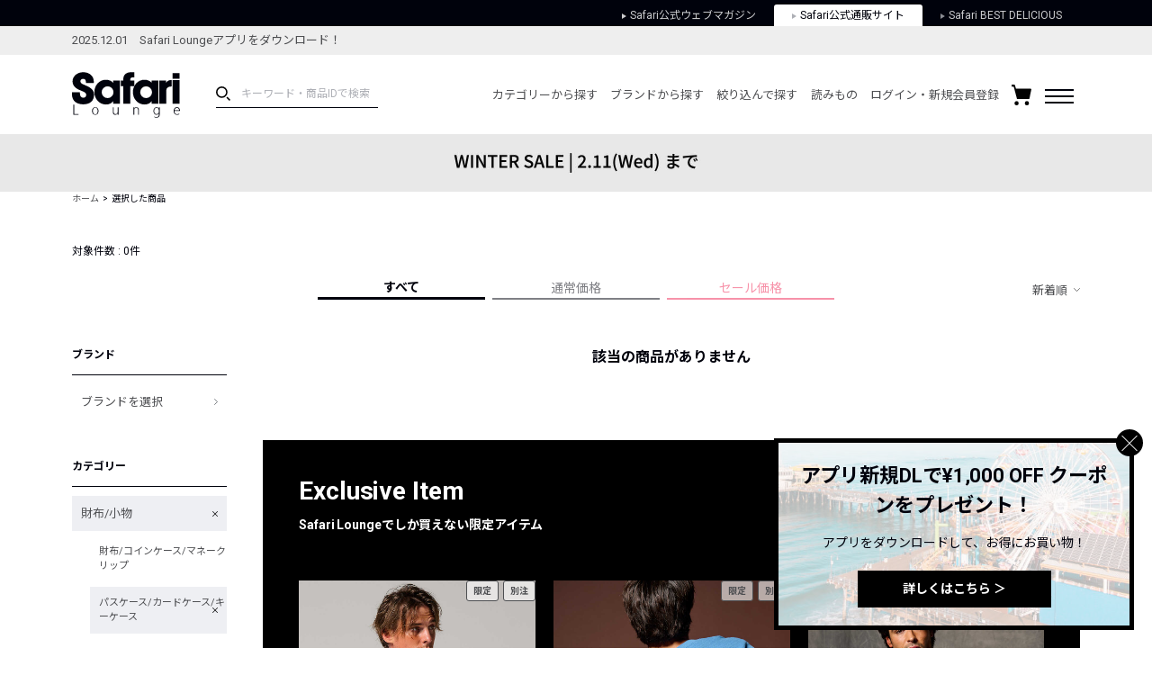

--- FILE ---
content_type: text/html; charset=UTF-8
request_url: https://safarilounge.jp/product/search/?cid=1092&g=1&o=1&sel=26744%2C30700%2C9387%2C30573%2C17430%2C29962%2C15664%2C28805%2C30058%2C25970%2C27705%2C30727%2C22243%2C30786%2C28466%2C30171%2C30036%2C30157%2C30293%2C30320%2C29522%2C30721%2C30154%2C29864%2C29945%2C30119%2C30063%2C30228%2C30480%2C28939%2C29365%2C29518%2C30704%2C29154%2C26559%2C30722%2C26579%2C29893%2C29571%2C28335%2C26610%2C30511%2C29517%2C29753%2C29418%2C30155%2C29933%2C29295%2C29849%2C26741%2C28784%2C27344%2C29519%2C28984%2C28922%2C30588%2C29602%2C2&amt=1
body_size: 196530
content:
<!DOCTYPE html>
<html lang="ja">
<head>
	<meta charset="UTF-8">
	<meta name="viewport" content="width=1140">
	<meta http-equiv="X-UA-Compatible" content="ie=edge"><script type="text/javascript">(window.NREUM||(NREUM={})).init={privacy:{cookies_enabled:true},ajax:{deny_list:["bam.nr-data.net"]},feature_flags:["soft_nav"],distributed_tracing:{enabled:true}};(window.NREUM||(NREUM={})).loader_config={agentID:"1120459171",accountID:"3252319",trustKey:"2608475",xpid:"VwQCU1VSARAJXVZWAgkDVVU=",licenseKey:"NRJS-120d9c1534fab757772",applicationID:"997458431",browserID:"1120459171"};;/*! For license information please see nr-loader-spa-1.308.0.min.js.LICENSE.txt */
(()=>{var e,t,r={384:(e,t,r)=>{"use strict";r.d(t,{NT:()=>a,US:()=>u,Zm:()=>o,bQ:()=>d,dV:()=>c,pV:()=>l});var n=r(6154),i=r(1863),s=r(1910);const a={beacon:"bam.nr-data.net",errorBeacon:"bam.nr-data.net"};function o(){return n.gm.NREUM||(n.gm.NREUM={}),void 0===n.gm.newrelic&&(n.gm.newrelic=n.gm.NREUM),n.gm.NREUM}function c(){let e=o();return e.o||(e.o={ST:n.gm.setTimeout,SI:n.gm.setImmediate||n.gm.setInterval,CT:n.gm.clearTimeout,XHR:n.gm.XMLHttpRequest,REQ:n.gm.Request,EV:n.gm.Event,PR:n.gm.Promise,MO:n.gm.MutationObserver,FETCH:n.gm.fetch,WS:n.gm.WebSocket},(0,s.i)(...Object.values(e.o))),e}function d(e,t){let r=o();r.initializedAgents??={},t.initializedAt={ms:(0,i.t)(),date:new Date},r.initializedAgents[e]=t}function u(e,t){o()[e]=t}function l(){return function(){let e=o();const t=e.info||{};e.info={beacon:a.beacon,errorBeacon:a.errorBeacon,...t}}(),function(){let e=o();const t=e.init||{};e.init={...t}}(),c(),function(){let e=o();const t=e.loader_config||{};e.loader_config={...t}}(),o()}},782:(e,t,r)=>{"use strict";r.d(t,{T:()=>n});const n=r(860).K7.pageViewTiming},860:(e,t,r)=>{"use strict";r.d(t,{$J:()=>u,K7:()=>c,P3:()=>d,XX:()=>i,Yy:()=>o,df:()=>s,qY:()=>n,v4:()=>a});const n="events",i="jserrors",s="browser/blobs",a="rum",o="browser/logs",c={ajax:"ajax",genericEvents:"generic_events",jserrors:i,logging:"logging",metrics:"metrics",pageAction:"page_action",pageViewEvent:"page_view_event",pageViewTiming:"page_view_timing",sessionReplay:"session_replay",sessionTrace:"session_trace",softNav:"soft_navigations",spa:"spa"},d={[c.pageViewEvent]:1,[c.pageViewTiming]:2,[c.metrics]:3,[c.jserrors]:4,[c.spa]:5,[c.ajax]:6,[c.sessionTrace]:7,[c.softNav]:8,[c.sessionReplay]:9,[c.logging]:10,[c.genericEvents]:11},u={[c.pageViewEvent]:a,[c.pageViewTiming]:n,[c.ajax]:n,[c.spa]:n,[c.softNav]:n,[c.metrics]:i,[c.jserrors]:i,[c.sessionTrace]:s,[c.sessionReplay]:s,[c.logging]:o,[c.genericEvents]:"ins"}},944:(e,t,r)=>{"use strict";r.d(t,{R:()=>i});var n=r(3241);function i(e,t){"function"==typeof console.debug&&(console.debug("New Relic Warning: https://github.com/newrelic/newrelic-browser-agent/blob/main/docs/warning-codes.md#".concat(e),t),(0,n.W)({agentIdentifier:null,drained:null,type:"data",name:"warn",feature:"warn",data:{code:e,secondary:t}}))}},993:(e,t,r)=>{"use strict";r.d(t,{A$:()=>s,ET:()=>a,TZ:()=>o,p_:()=>i});var n=r(860);const i={ERROR:"ERROR",WARN:"WARN",INFO:"INFO",DEBUG:"DEBUG",TRACE:"TRACE"},s={OFF:0,ERROR:1,WARN:2,INFO:3,DEBUG:4,TRACE:5},a="log",o=n.K7.logging},1541:(e,t,r)=>{"use strict";r.d(t,{U:()=>i,f:()=>n});const n={MFE:"MFE",BA:"BA"};function i(e,t){if(2!==t?.harvestEndpointVersion)return{};const r=t.agentRef.runtime.appMetadata.agents[0].entityGuid;return e?{"source.id":e.id,"source.name":e.name,"source.type":e.type,"parent.id":e.parent?.id||r,"parent.type":e.parent?.type||n.BA}:{"entity.guid":r,appId:t.agentRef.info.applicationID}}},1687:(e,t,r)=>{"use strict";r.d(t,{Ak:()=>d,Ze:()=>h,x3:()=>u});var n=r(3241),i=r(7836),s=r(3606),a=r(860),o=r(2646);const c={};function d(e,t){const r={staged:!1,priority:a.P3[t]||0};l(e),c[e].get(t)||c[e].set(t,r)}function u(e,t){e&&c[e]&&(c[e].get(t)&&c[e].delete(t),p(e,t,!1),c[e].size&&f(e))}function l(e){if(!e)throw new Error("agentIdentifier required");c[e]||(c[e]=new Map)}function h(e="",t="feature",r=!1){if(l(e),!e||!c[e].get(t)||r)return p(e,t);c[e].get(t).staged=!0,f(e)}function f(e){const t=Array.from(c[e]);t.every(([e,t])=>t.staged)&&(t.sort((e,t)=>e[1].priority-t[1].priority),t.forEach(([t])=>{c[e].delete(t),p(e,t)}))}function p(e,t,r=!0){const a=e?i.ee.get(e):i.ee,c=s.i.handlers;if(!a.aborted&&a.backlog&&c){if((0,n.W)({agentIdentifier:e,type:"lifecycle",name:"drain",feature:t}),r){const e=a.backlog[t],r=c[t];if(r){for(let t=0;e&&t<e.length;++t)g(e[t],r);Object.entries(r).forEach(([e,t])=>{Object.values(t||{}).forEach(t=>{t[0]?.on&&t[0]?.context()instanceof o.y&&t[0].on(e,t[1])})})}}a.isolatedBacklog||delete c[t],a.backlog[t]=null,a.emit("drain-"+t,[])}}function g(e,t){var r=e[1];Object.values(t[r]||{}).forEach(t=>{var r=e[0];if(t[0]===r){var n=t[1],i=e[3],s=e[2];n.apply(i,s)}})}},1738:(e,t,r)=>{"use strict";r.d(t,{U:()=>f,Y:()=>h});var n=r(3241),i=r(9908),s=r(1863),a=r(944),o=r(5701),c=r(3969),d=r(8362),u=r(860),l=r(4261);function h(e,t,r,s){const h=s||r;!h||h[e]&&h[e]!==d.d.prototype[e]||(h[e]=function(){(0,i.p)(c.xV,["API/"+e+"/called"],void 0,u.K7.metrics,r.ee),(0,n.W)({agentIdentifier:r.agentIdentifier,drained:!!o.B?.[r.agentIdentifier],type:"data",name:"api",feature:l.Pl+e,data:{}});try{return t.apply(this,arguments)}catch(e){(0,a.R)(23,e)}})}function f(e,t,r,n,a){const o=e.info;null===r?delete o.jsAttributes[t]:o.jsAttributes[t]=r,(a||null===r)&&(0,i.p)(l.Pl+n,[(0,s.t)(),t,r],void 0,"session",e.ee)}},1741:(e,t,r)=>{"use strict";r.d(t,{W:()=>s});var n=r(944),i=r(4261);class s{#e(e,...t){if(this[e]!==s.prototype[e])return this[e](...t);(0,n.R)(35,e)}addPageAction(e,t){return this.#e(i.hG,e,t)}register(e){return this.#e(i.eY,e)}recordCustomEvent(e,t){return this.#e(i.fF,e,t)}setPageViewName(e,t){return this.#e(i.Fw,e,t)}setCustomAttribute(e,t,r){return this.#e(i.cD,e,t,r)}noticeError(e,t){return this.#e(i.o5,e,t)}setUserId(e,t=!1){return this.#e(i.Dl,e,t)}setApplicationVersion(e){return this.#e(i.nb,e)}setErrorHandler(e){return this.#e(i.bt,e)}addRelease(e,t){return this.#e(i.k6,e,t)}log(e,t){return this.#e(i.$9,e,t)}start(){return this.#e(i.d3)}finished(e){return this.#e(i.BL,e)}recordReplay(){return this.#e(i.CH)}pauseReplay(){return this.#e(i.Tb)}addToTrace(e){return this.#e(i.U2,e)}setCurrentRouteName(e){return this.#e(i.PA,e)}interaction(e){return this.#e(i.dT,e)}wrapLogger(e,t,r){return this.#e(i.Wb,e,t,r)}measure(e,t){return this.#e(i.V1,e,t)}consent(e){return this.#e(i.Pv,e)}}},1863:(e,t,r)=>{"use strict";function n(){return Math.floor(performance.now())}r.d(t,{t:()=>n})},1910:(e,t,r)=>{"use strict";r.d(t,{i:()=>s});var n=r(944);const i=new Map;function s(...e){return e.every(e=>{if(i.has(e))return i.get(e);const t="function"==typeof e?e.toString():"",r=t.includes("[native code]"),s=t.includes("nrWrapper");return r||s||(0,n.R)(64,e?.name||t),i.set(e,r),r})}},2555:(e,t,r)=>{"use strict";r.d(t,{D:()=>o,f:()=>a});var n=r(384),i=r(8122);const s={beacon:n.NT.beacon,errorBeacon:n.NT.errorBeacon,licenseKey:void 0,applicationID:void 0,sa:void 0,queueTime:void 0,applicationTime:void 0,ttGuid:void 0,user:void 0,account:void 0,product:void 0,extra:void 0,jsAttributes:{},userAttributes:void 0,atts:void 0,transactionName:void 0,tNamePlain:void 0};function a(e){try{return!!e.licenseKey&&!!e.errorBeacon&&!!e.applicationID}catch(e){return!1}}const o=e=>(0,i.a)(e,s)},2614:(e,t,r)=>{"use strict";r.d(t,{BB:()=>a,H3:()=>n,g:()=>d,iL:()=>c,tS:()=>o,uh:()=>i,wk:()=>s});const n="NRBA",i="SESSION",s=144e5,a=18e5,o={STARTED:"session-started",PAUSE:"session-pause",RESET:"session-reset",RESUME:"session-resume",UPDATE:"session-update"},c={SAME_TAB:"same-tab",CROSS_TAB:"cross-tab"},d={OFF:0,FULL:1,ERROR:2}},2646:(e,t,r)=>{"use strict";r.d(t,{y:()=>n});class n{constructor(e){this.contextId=e}}},2843:(e,t,r)=>{"use strict";r.d(t,{G:()=>s,u:()=>i});var n=r(3878);function i(e,t=!1,r,i){(0,n.DD)("visibilitychange",function(){if(t)return void("hidden"===document.visibilityState&&e());e(document.visibilityState)},r,i)}function s(e,t,r){(0,n.sp)("pagehide",e,t,r)}},3241:(e,t,r)=>{"use strict";r.d(t,{W:()=>s});var n=r(6154);const i="newrelic";function s(e={}){try{n.gm.dispatchEvent(new CustomEvent(i,{detail:e}))}catch(e){}}},3304:(e,t,r)=>{"use strict";r.d(t,{A:()=>s});var n=r(7836);const i=()=>{const e=new WeakSet;return(t,r)=>{if("object"==typeof r&&null!==r){if(e.has(r))return;e.add(r)}return r}};function s(e){try{return JSON.stringify(e,i())??""}catch(e){try{n.ee.emit("internal-error",[e])}catch(e){}return""}}},3333:(e,t,r)=>{"use strict";r.d(t,{$v:()=>u,TZ:()=>n,Xh:()=>c,Zp:()=>i,kd:()=>d,mq:()=>o,nf:()=>a,qN:()=>s});const n=r(860).K7.genericEvents,i=["auxclick","click","copy","keydown","paste","scrollend"],s=["focus","blur"],a=4,o=1e3,c=2e3,d=["PageAction","UserAction","BrowserPerformance"],u={RESOURCES:"experimental.resources",REGISTER:"register"}},3434:(e,t,r)=>{"use strict";r.d(t,{Jt:()=>s,YM:()=>d});var n=r(7836),i=r(5607);const s="nr@original:".concat(i.W),a=50;var o=Object.prototype.hasOwnProperty,c=!1;function d(e,t){return e||(e=n.ee),r.inPlace=function(e,t,n,i,s){n||(n="");const a="-"===n.charAt(0);for(let o=0;o<t.length;o++){const c=t[o],d=e[c];l(d)||(e[c]=r(d,a?c+n:n,i,c,s))}},r.flag=s,r;function r(t,r,n,c,d){return l(t)?t:(r||(r=""),nrWrapper[s]=t,function(e,t,r){if(Object.defineProperty&&Object.keys)try{return Object.keys(e).forEach(function(r){Object.defineProperty(t,r,{get:function(){return e[r]},set:function(t){return e[r]=t,t}})}),t}catch(e){u([e],r)}for(var n in e)o.call(e,n)&&(t[n]=e[n])}(t,nrWrapper,e),nrWrapper);function nrWrapper(){var s,o,l,h;let f;try{o=this,s=[...arguments],l="function"==typeof n?n(s,o):n||{}}catch(t){u([t,"",[s,o,c],l],e)}i(r+"start",[s,o,c],l,d);const p=performance.now();let g;try{return h=t.apply(o,s),g=performance.now(),h}catch(e){throw g=performance.now(),i(r+"err",[s,o,e],l,d),f=e,f}finally{const e=g-p,t={start:p,end:g,duration:e,isLongTask:e>=a,methodName:c,thrownError:f};t.isLongTask&&i("long-task",[t,o],l,d),i(r+"end",[s,o,h],l,d)}}}function i(r,n,i,s){if(!c||t){var a=c;c=!0;try{e.emit(r,n,i,t,s)}catch(t){u([t,r,n,i],e)}c=a}}}function u(e,t){t||(t=n.ee);try{t.emit("internal-error",e)}catch(e){}}function l(e){return!(e&&"function"==typeof e&&e.apply&&!e[s])}},3606:(e,t,r)=>{"use strict";r.d(t,{i:()=>s});var n=r(9908);s.on=a;var i=s.handlers={};function s(e,t,r,s){a(s||n.d,i,e,t,r)}function a(e,t,r,i,s){s||(s="feature"),e||(e=n.d);var a=t[s]=t[s]||{};(a[r]=a[r]||[]).push([e,i])}},3738:(e,t,r)=>{"use strict";r.d(t,{He:()=>i,Kp:()=>o,Lc:()=>d,Rz:()=>u,TZ:()=>n,bD:()=>s,d3:()=>a,jx:()=>l,sl:()=>h,uP:()=>c});const n=r(860).K7.sessionTrace,i="bstResource",s="resource",a="-start",o="-end",c="fn"+a,d="fn"+o,u="pushState",l=1e3,h=3e4},3785:(e,t,r)=>{"use strict";r.d(t,{R:()=>c,b:()=>d});var n=r(9908),i=r(1863),s=r(860),a=r(3969),o=r(993);function c(e,t,r={},c=o.p_.INFO,d=!0,u,l=(0,i.t)()){(0,n.p)(a.xV,["API/logging/".concat(c.toLowerCase(),"/called")],void 0,s.K7.metrics,e),(0,n.p)(o.ET,[l,t,r,c,d,u],void 0,s.K7.logging,e)}function d(e){return"string"==typeof e&&Object.values(o.p_).some(t=>t===e.toUpperCase().trim())}},3878:(e,t,r)=>{"use strict";function n(e,t){return{capture:e,passive:!1,signal:t}}function i(e,t,r=!1,i){window.addEventListener(e,t,n(r,i))}function s(e,t,r=!1,i){document.addEventListener(e,t,n(r,i))}r.d(t,{DD:()=>s,jT:()=>n,sp:()=>i})},3962:(e,t,r)=>{"use strict";r.d(t,{AM:()=>a,O2:()=>l,OV:()=>s,Qu:()=>h,TZ:()=>c,ih:()=>f,pP:()=>o,t1:()=>u,tC:()=>i,wD:()=>d});var n=r(860);const i=["click","keydown","submit"],s="popstate",a="api",o="initialPageLoad",c=n.K7.softNav,d=5e3,u=500,l={INITIAL_PAGE_LOAD:"",ROUTE_CHANGE:1,UNSPECIFIED:2},h={INTERACTION:1,AJAX:2,CUSTOM_END:3,CUSTOM_TRACER:4},f={IP:"in progress",PF:"pending finish",FIN:"finished",CAN:"cancelled"}},3969:(e,t,r)=>{"use strict";r.d(t,{TZ:()=>n,XG:()=>o,rs:()=>i,xV:()=>a,z_:()=>s});const n=r(860).K7.metrics,i="sm",s="cm",a="storeSupportabilityMetrics",o="storeEventMetrics"},4234:(e,t,r)=>{"use strict";r.d(t,{W:()=>s});var n=r(7836),i=r(1687);class s{constructor(e,t){this.agentIdentifier=e,this.ee=n.ee.get(e),this.featureName=t,this.blocked=!1}deregisterDrain(){(0,i.x3)(this.agentIdentifier,this.featureName)}}},4261:(e,t,r)=>{"use strict";r.d(t,{$9:()=>u,BL:()=>c,CH:()=>p,Dl:()=>R,Fw:()=>w,PA:()=>v,Pl:()=>n,Pv:()=>A,Tb:()=>h,U2:()=>a,V1:()=>E,Wb:()=>T,bt:()=>y,cD:()=>b,d3:()=>x,dT:()=>d,eY:()=>g,fF:()=>f,hG:()=>s,hw:()=>i,k6:()=>o,nb:()=>m,o5:()=>l});const n="api-",i=n+"ixn-",s="addPageAction",a="addToTrace",o="addRelease",c="finished",d="interaction",u="log",l="noticeError",h="pauseReplay",f="recordCustomEvent",p="recordReplay",g="register",m="setApplicationVersion",v="setCurrentRouteName",b="setCustomAttribute",y="setErrorHandler",w="setPageViewName",R="setUserId",x="start",T="wrapLogger",E="measure",A="consent"},5205:(e,t,r)=>{"use strict";r.d(t,{j:()=>S});var n=r(384),i=r(1741);var s=r(2555),a=r(3333);const o=e=>{if(!e||"string"!=typeof e)return!1;try{document.createDocumentFragment().querySelector(e)}catch{return!1}return!0};var c=r(2614),d=r(944),u=r(8122);const l="[data-nr-mask]",h=e=>(0,u.a)(e,(()=>{const e={feature_flags:[],experimental:{allow_registered_children:!1,resources:!1},mask_selector:"*",block_selector:"[data-nr-block]",mask_input_options:{color:!1,date:!1,"datetime-local":!1,email:!1,month:!1,number:!1,range:!1,search:!1,tel:!1,text:!1,time:!1,url:!1,week:!1,textarea:!1,select:!1,password:!0}};return{ajax:{deny_list:void 0,block_internal:!0,enabled:!0,autoStart:!0},api:{get allow_registered_children(){return e.feature_flags.includes(a.$v.REGISTER)||e.experimental.allow_registered_children},set allow_registered_children(t){e.experimental.allow_registered_children=t},duplicate_registered_data:!1},browser_consent_mode:{enabled:!1},distributed_tracing:{enabled:void 0,exclude_newrelic_header:void 0,cors_use_newrelic_header:void 0,cors_use_tracecontext_headers:void 0,allowed_origins:void 0},get feature_flags(){return e.feature_flags},set feature_flags(t){e.feature_flags=t},generic_events:{enabled:!0,autoStart:!0},harvest:{interval:30},jserrors:{enabled:!0,autoStart:!0},logging:{enabled:!0,autoStart:!0},metrics:{enabled:!0,autoStart:!0},obfuscate:void 0,page_action:{enabled:!0},page_view_event:{enabled:!0,autoStart:!0},page_view_timing:{enabled:!0,autoStart:!0},performance:{capture_marks:!1,capture_measures:!1,capture_detail:!0,resources:{get enabled(){return e.feature_flags.includes(a.$v.RESOURCES)||e.experimental.resources},set enabled(t){e.experimental.resources=t},asset_types:[],first_party_domains:[],ignore_newrelic:!0}},privacy:{cookies_enabled:!0},proxy:{assets:void 0,beacon:void 0},session:{expiresMs:c.wk,inactiveMs:c.BB},session_replay:{autoStart:!0,enabled:!1,preload:!1,sampling_rate:10,error_sampling_rate:100,collect_fonts:!1,inline_images:!1,fix_stylesheets:!0,mask_all_inputs:!0,get mask_text_selector(){return e.mask_selector},set mask_text_selector(t){o(t)?e.mask_selector="".concat(t,",").concat(l):""===t||null===t?e.mask_selector=l:(0,d.R)(5,t)},get block_class(){return"nr-block"},get ignore_class(){return"nr-ignore"},get mask_text_class(){return"nr-mask"},get block_selector(){return e.block_selector},set block_selector(t){o(t)?e.block_selector+=",".concat(t):""!==t&&(0,d.R)(6,t)},get mask_input_options(){return e.mask_input_options},set mask_input_options(t){t&&"object"==typeof t?e.mask_input_options={...t,password:!0}:(0,d.R)(7,t)}},session_trace:{enabled:!0,autoStart:!0},soft_navigations:{enabled:!0,autoStart:!0},spa:{enabled:!0,autoStart:!0},ssl:void 0,user_actions:{enabled:!0,elementAttributes:["id","className","tagName","type"]}}})());var f=r(6154),p=r(9324);let g=0;const m={buildEnv:p.F3,distMethod:p.Xs,version:p.xv,originTime:f.WN},v={consented:!1},b={appMetadata:{},get consented(){return this.session?.state?.consent||v.consented},set consented(e){v.consented=e},customTransaction:void 0,denyList:void 0,disabled:!1,harvester:void 0,isolatedBacklog:!1,isRecording:!1,loaderType:void 0,maxBytes:3e4,obfuscator:void 0,onerror:void 0,ptid:void 0,releaseIds:{},session:void 0,timeKeeper:void 0,registeredEntities:[],jsAttributesMetadata:{bytes:0},get harvestCount(){return++g}},y=e=>{const t=(0,u.a)(e,b),r=Object.keys(m).reduce((e,t)=>(e[t]={value:m[t],writable:!1,configurable:!0,enumerable:!0},e),{});return Object.defineProperties(t,r)};var w=r(5701);const R=e=>{const t=e.startsWith("http");e+="/",r.p=t?e:"https://"+e};var x=r(7836),T=r(3241);const E={accountID:void 0,trustKey:void 0,agentID:void 0,licenseKey:void 0,applicationID:void 0,xpid:void 0},A=e=>(0,u.a)(e,E),_=new Set;function S(e,t={},r,a){let{init:o,info:c,loader_config:d,runtime:u={},exposed:l=!0}=t;if(!c){const e=(0,n.pV)();o=e.init,c=e.info,d=e.loader_config}e.init=h(o||{}),e.loader_config=A(d||{}),c.jsAttributes??={},f.bv&&(c.jsAttributes.isWorker=!0),e.info=(0,s.D)(c);const p=e.init,g=[c.beacon,c.errorBeacon];_.has(e.agentIdentifier)||(p.proxy.assets&&(R(p.proxy.assets),g.push(p.proxy.assets)),p.proxy.beacon&&g.push(p.proxy.beacon),e.beacons=[...g],function(e){const t=(0,n.pV)();Object.getOwnPropertyNames(i.W.prototype).forEach(r=>{const n=i.W.prototype[r];if("function"!=typeof n||"constructor"===n)return;let s=t[r];e[r]&&!1!==e.exposed&&"micro-agent"!==e.runtime?.loaderType&&(t[r]=(...t)=>{const n=e[r](...t);return s?s(...t):n})})}(e),(0,n.US)("activatedFeatures",w.B)),u.denyList=[...p.ajax.deny_list||[],...p.ajax.block_internal?g:[]],u.ptid=e.agentIdentifier,u.loaderType=r,e.runtime=y(u),_.has(e.agentIdentifier)||(e.ee=x.ee.get(e.agentIdentifier),e.exposed=l,(0,T.W)({agentIdentifier:e.agentIdentifier,drained:!!w.B?.[e.agentIdentifier],type:"lifecycle",name:"initialize",feature:void 0,data:e.config})),_.add(e.agentIdentifier)}},5270:(e,t,r)=>{"use strict";r.d(t,{Aw:()=>a,SR:()=>s,rF:()=>o});var n=r(384),i=r(7767);function s(e){return!!(0,n.dV)().o.MO&&(0,i.V)(e)&&!0===e?.session_trace.enabled}function a(e){return!0===e?.session_replay.preload&&s(e)}function o(e,t){try{if("string"==typeof t?.type){if("password"===t.type.toLowerCase())return"*".repeat(e?.length||0);if(void 0!==t?.dataset?.nrUnmask||t?.classList?.contains("nr-unmask"))return e}}catch(e){}return"string"==typeof e?e.replace(/[\S]/g,"*"):"*".repeat(e?.length||0)}},5289:(e,t,r)=>{"use strict";r.d(t,{GG:()=>a,Qr:()=>c,sB:()=>o});var n=r(3878),i=r(6389);function s(){return"undefined"==typeof document||"complete"===document.readyState}function a(e,t){if(s())return e();const r=(0,i.J)(e),a=setInterval(()=>{s()&&(clearInterval(a),r())},500);(0,n.sp)("load",r,t)}function o(e){if(s())return e();(0,n.DD)("DOMContentLoaded",e)}function c(e){if(s())return e();(0,n.sp)("popstate",e)}},5607:(e,t,r)=>{"use strict";r.d(t,{W:()=>n});const n=(0,r(9566).bz)()},5701:(e,t,r)=>{"use strict";r.d(t,{B:()=>s,t:()=>a});var n=r(3241);const i=new Set,s={};function a(e,t){const r=t.agentIdentifier;s[r]??={},e&&"object"==typeof e&&(i.has(r)||(t.ee.emit("rumresp",[e]),s[r]=e,i.add(r),(0,n.W)({agentIdentifier:r,loaded:!0,drained:!0,type:"lifecycle",name:"load",feature:void 0,data:e})))}},6154:(e,t,r)=>{"use strict";r.d(t,{OF:()=>d,RI:()=>i,WN:()=>h,bv:()=>s,eN:()=>f,gm:()=>a,lR:()=>l,m:()=>c,mw:()=>o,sb:()=>u});var n=r(1863);const i="undefined"!=typeof window&&!!window.document,s="undefined"!=typeof WorkerGlobalScope&&("undefined"!=typeof self&&self instanceof WorkerGlobalScope&&self.navigator instanceof WorkerNavigator||"undefined"!=typeof globalThis&&globalThis instanceof WorkerGlobalScope&&globalThis.navigator instanceof WorkerNavigator),a=i?window:"undefined"!=typeof WorkerGlobalScope&&("undefined"!=typeof self&&self instanceof WorkerGlobalScope&&self||"undefined"!=typeof globalThis&&globalThis instanceof WorkerGlobalScope&&globalThis),o=Boolean("hidden"===a?.document?.visibilityState),c=""+a?.location,d=/iPad|iPhone|iPod/.test(a.navigator?.userAgent),u=d&&"undefined"==typeof SharedWorker,l=(()=>{const e=a.navigator?.userAgent?.match(/Firefox[/\s](\d+\.\d+)/);return Array.isArray(e)&&e.length>=2?+e[1]:0})(),h=Date.now()-(0,n.t)(),f=()=>"undefined"!=typeof PerformanceNavigationTiming&&a?.performance?.getEntriesByType("navigation")?.[0]?.responseStart},6344:(e,t,r)=>{"use strict";r.d(t,{BB:()=>u,Qb:()=>l,TZ:()=>i,Ug:()=>a,Vh:()=>s,_s:()=>o,bc:()=>d,yP:()=>c});var n=r(2614);const i=r(860).K7.sessionReplay,s="errorDuringReplay",a=.12,o={DomContentLoaded:0,Load:1,FullSnapshot:2,IncrementalSnapshot:3,Meta:4,Custom:5},c={[n.g.ERROR]:15e3,[n.g.FULL]:3e5,[n.g.OFF]:0},d={RESET:{message:"Session was reset",sm:"Reset"},IMPORT:{message:"Recorder failed to import",sm:"Import"},TOO_MANY:{message:"429: Too Many Requests",sm:"Too-Many"},TOO_BIG:{message:"Payload was too large",sm:"Too-Big"},CROSS_TAB:{message:"Session Entity was set to OFF on another tab",sm:"Cross-Tab"},ENTITLEMENTS:{message:"Session Replay is not allowed and will not be started",sm:"Entitlement"}},u=5e3,l={API:"api",RESUME:"resume",SWITCH_TO_FULL:"switchToFull",INITIALIZE:"initialize",PRELOAD:"preload"}},6389:(e,t,r)=>{"use strict";function n(e,t=500,r={}){const n=r?.leading||!1;let i;return(...r)=>{n&&void 0===i&&(e.apply(this,r),i=setTimeout(()=>{i=clearTimeout(i)},t)),n||(clearTimeout(i),i=setTimeout(()=>{e.apply(this,r)},t))}}function i(e){let t=!1;return(...r)=>{t||(t=!0,e.apply(this,r))}}r.d(t,{J:()=>i,s:()=>n})},6630:(e,t,r)=>{"use strict";r.d(t,{T:()=>n});const n=r(860).K7.pageViewEvent},6774:(e,t,r)=>{"use strict";r.d(t,{T:()=>n});const n=r(860).K7.jserrors},7295:(e,t,r)=>{"use strict";r.d(t,{Xv:()=>a,gX:()=>i,iW:()=>s});var n=[];function i(e){if(!e||s(e))return!1;if(0===n.length)return!0;if("*"===n[0].hostname)return!1;for(var t=0;t<n.length;t++){var r=n[t];if(r.hostname.test(e.hostname)&&r.pathname.test(e.pathname))return!1}return!0}function s(e){return void 0===e.hostname}function a(e){if(n=[],e&&e.length)for(var t=0;t<e.length;t++){let r=e[t];if(!r)continue;if("*"===r)return void(n=[{hostname:"*"}]);0===r.indexOf("http://")?r=r.substring(7):0===r.indexOf("https://")&&(r=r.substring(8));const i=r.indexOf("/");let s,a;i>0?(s=r.substring(0,i),a=r.substring(i)):(s=r,a="*");let[c]=s.split(":");n.push({hostname:o(c),pathname:o(a,!0)})}}function o(e,t=!1){const r=e.replace(/[.+?^${}()|[\]\\]/g,e=>"\\"+e).replace(/\*/g,".*?");return new RegExp((t?"^":"")+r+"$")}},7485:(e,t,r)=>{"use strict";r.d(t,{D:()=>i});var n=r(6154);function i(e){if(0===(e||"").indexOf("data:"))return{protocol:"data"};try{const t=new URL(e,location.href),r={port:t.port,hostname:t.hostname,pathname:t.pathname,search:t.search,protocol:t.protocol.slice(0,t.protocol.indexOf(":")),sameOrigin:t.protocol===n.gm?.location?.protocol&&t.host===n.gm?.location?.host};return r.port&&""!==r.port||("http:"===t.protocol&&(r.port="80"),"https:"===t.protocol&&(r.port="443")),r.pathname&&""!==r.pathname?r.pathname.startsWith("/")||(r.pathname="/".concat(r.pathname)):r.pathname="/",r}catch(e){return{}}}},7699:(e,t,r)=>{"use strict";r.d(t,{It:()=>s,KC:()=>o,No:()=>i,qh:()=>a});var n=r(860);const i=16e3,s=1e6,a="SESSION_ERROR",o={[n.K7.logging]:!0,[n.K7.genericEvents]:!1,[n.K7.jserrors]:!1,[n.K7.ajax]:!1}},7767:(e,t,r)=>{"use strict";r.d(t,{V:()=>i});var n=r(6154);const i=e=>n.RI&&!0===e?.privacy.cookies_enabled},7836:(e,t,r)=>{"use strict";r.d(t,{P:()=>o,ee:()=>c});var n=r(384),i=r(8990),s=r(2646),a=r(5607);const o="nr@context:".concat(a.W),c=function e(t,r){var n={},a={},u={},l=!1;try{l=16===r.length&&d.initializedAgents?.[r]?.runtime.isolatedBacklog}catch(e){}var h={on:p,addEventListener:p,removeEventListener:function(e,t){var r=n[e];if(!r)return;for(var i=0;i<r.length;i++)r[i]===t&&r.splice(i,1)},emit:function(e,r,n,i,s){!1!==s&&(s=!0);if(c.aborted&&!i)return;t&&s&&t.emit(e,r,n);var o=f(n);g(e).forEach(e=>{e.apply(o,r)});var d=v()[a[e]];d&&d.push([h,e,r,o]);return o},get:m,listeners:g,context:f,buffer:function(e,t){const r=v();if(t=t||"feature",h.aborted)return;Object.entries(e||{}).forEach(([e,n])=>{a[n]=t,t in r||(r[t]=[])})},abort:function(){h._aborted=!0,Object.keys(h.backlog).forEach(e=>{delete h.backlog[e]})},isBuffering:function(e){return!!v()[a[e]]},debugId:r,backlog:l?{}:t&&"object"==typeof t.backlog?t.backlog:{},isolatedBacklog:l};return Object.defineProperty(h,"aborted",{get:()=>{let e=h._aborted||!1;return e||(t&&(e=t.aborted),e)}}),h;function f(e){return e&&e instanceof s.y?e:e?(0,i.I)(e,o,()=>new s.y(o)):new s.y(o)}function p(e,t){n[e]=g(e).concat(t)}function g(e){return n[e]||[]}function m(t){return u[t]=u[t]||e(h,t)}function v(){return h.backlog}}(void 0,"globalEE"),d=(0,n.Zm)();d.ee||(d.ee=c)},8122:(e,t,r)=>{"use strict";r.d(t,{a:()=>i});var n=r(944);function i(e,t){try{if(!e||"object"!=typeof e)return(0,n.R)(3);if(!t||"object"!=typeof t)return(0,n.R)(4);const r=Object.create(Object.getPrototypeOf(t),Object.getOwnPropertyDescriptors(t)),s=0===Object.keys(r).length?e:r;for(let a in s)if(void 0!==e[a])try{if(null===e[a]){r[a]=null;continue}Array.isArray(e[a])&&Array.isArray(t[a])?r[a]=Array.from(new Set([...e[a],...t[a]])):"object"==typeof e[a]&&"object"==typeof t[a]?r[a]=i(e[a],t[a]):r[a]=e[a]}catch(e){r[a]||(0,n.R)(1,e)}return r}catch(e){(0,n.R)(2,e)}}},8139:(e,t,r)=>{"use strict";r.d(t,{u:()=>h});var n=r(7836),i=r(3434),s=r(8990),a=r(6154);const o={},c=a.gm.XMLHttpRequest,d="addEventListener",u="removeEventListener",l="nr@wrapped:".concat(n.P);function h(e){var t=function(e){return(e||n.ee).get("events")}(e);if(o[t.debugId]++)return t;o[t.debugId]=1;var r=(0,i.YM)(t,!0);function h(e){r.inPlace(e,[d,u],"-",p)}function p(e,t){return e[1]}return"getPrototypeOf"in Object&&(a.RI&&f(document,h),c&&f(c.prototype,h),f(a.gm,h)),t.on(d+"-start",function(e,t){var n=e[1];if(null!==n&&("function"==typeof n||"object"==typeof n)&&"newrelic"!==e[0]){var i=(0,s.I)(n,l,function(){var e={object:function(){if("function"!=typeof n.handleEvent)return;return n.handleEvent.apply(n,arguments)},function:n}[typeof n];return e?r(e,"fn-",null,e.name||"anonymous"):n});this.wrapped=e[1]=i}}),t.on(u+"-start",function(e){e[1]=this.wrapped||e[1]}),t}function f(e,t,...r){let n=e;for(;"object"==typeof n&&!Object.prototype.hasOwnProperty.call(n,d);)n=Object.getPrototypeOf(n);n&&t(n,...r)}},8362:(e,t,r)=>{"use strict";r.d(t,{d:()=>s});var n=r(9566),i=r(1741);class s extends i.W{agentIdentifier=(0,n.LA)(16)}},8374:(e,t,r)=>{r.nc=(()=>{try{return document?.currentScript?.nonce}catch(e){}return""})()},8990:(e,t,r)=>{"use strict";r.d(t,{I:()=>i});var n=Object.prototype.hasOwnProperty;function i(e,t,r){if(n.call(e,t))return e[t];var i=r();if(Object.defineProperty&&Object.keys)try{return Object.defineProperty(e,t,{value:i,writable:!0,enumerable:!1}),i}catch(e){}return e[t]=i,i}},9119:(e,t,r)=>{"use strict";r.d(t,{L:()=>s});var n=/([^?#]*)[^#]*(#[^?]*|$).*/,i=/([^?#]*)().*/;function s(e,t){return e?e.replace(t?n:i,"$1$2"):e}},9300:(e,t,r)=>{"use strict";r.d(t,{T:()=>n});const n=r(860).K7.ajax},9324:(e,t,r)=>{"use strict";r.d(t,{AJ:()=>a,F3:()=>i,Xs:()=>s,Yq:()=>o,xv:()=>n});const n="1.308.0",i="PROD",s="CDN",a="@newrelic/rrweb",o="1.0.1"},9566:(e,t,r)=>{"use strict";r.d(t,{LA:()=>o,ZF:()=>c,bz:()=>a,el:()=>d});var n=r(6154);const i="xxxxxxxx-xxxx-4xxx-yxxx-xxxxxxxxxxxx";function s(e,t){return e?15&e[t]:16*Math.random()|0}function a(){const e=n.gm?.crypto||n.gm?.msCrypto;let t,r=0;return e&&e.getRandomValues&&(t=e.getRandomValues(new Uint8Array(30))),i.split("").map(e=>"x"===e?s(t,r++).toString(16):"y"===e?(3&s()|8).toString(16):e).join("")}function o(e){const t=n.gm?.crypto||n.gm?.msCrypto;let r,i=0;t&&t.getRandomValues&&(r=t.getRandomValues(new Uint8Array(e)));const a=[];for(var o=0;o<e;o++)a.push(s(r,i++).toString(16));return a.join("")}function c(){return o(16)}function d(){return o(32)}},9908:(e,t,r)=>{"use strict";r.d(t,{d:()=>n,p:()=>i});var n=r(7836).ee.get("handle");function i(e,t,r,i,s){s?(s.buffer([e],i),s.emit(e,t,r)):(n.buffer([e],i),n.emit(e,t,r))}}},n={};function i(e){var t=n[e];if(void 0!==t)return t.exports;var s=n[e]={exports:{}};return r[e](s,s.exports,i),s.exports}i.m=r,i.d=(e,t)=>{for(var r in t)i.o(t,r)&&!i.o(e,r)&&Object.defineProperty(e,r,{enumerable:!0,get:t[r]})},i.f={},i.e=e=>Promise.all(Object.keys(i.f).reduce((t,r)=>(i.f[r](e,t),t),[])),i.u=e=>({212:"nr-spa-compressor",249:"nr-spa-recorder",478:"nr-spa"}[e]+"-1.308.0.min.js"),i.o=(e,t)=>Object.prototype.hasOwnProperty.call(e,t),e={},t="NRBA-1.308.0.PROD:",i.l=(r,n,s,a)=>{if(e[r])e[r].push(n);else{var o,c;if(void 0!==s)for(var d=document.getElementsByTagName("script"),u=0;u<d.length;u++){var l=d[u];if(l.getAttribute("src")==r||l.getAttribute("data-webpack")==t+s){o=l;break}}if(!o){c=!0;var h={478:"sha512-RSfSVnmHk59T/uIPbdSE0LPeqcEdF4/+XhfJdBuccH5rYMOEZDhFdtnh6X6nJk7hGpzHd9Ujhsy7lZEz/ORYCQ==",249:"sha512-ehJXhmntm85NSqW4MkhfQqmeKFulra3klDyY0OPDUE+sQ3GokHlPh1pmAzuNy//3j4ac6lzIbmXLvGQBMYmrkg==",212:"sha512-B9h4CR46ndKRgMBcK+j67uSR2RCnJfGefU+A7FrgR/k42ovXy5x/MAVFiSvFxuVeEk/pNLgvYGMp1cBSK/G6Fg=="};(o=document.createElement("script")).charset="utf-8",i.nc&&o.setAttribute("nonce",i.nc),o.setAttribute("data-webpack",t+s),o.src=r,0!==o.src.indexOf(window.location.origin+"/")&&(o.crossOrigin="anonymous"),h[a]&&(o.integrity=h[a])}e[r]=[n];var f=(t,n)=>{o.onerror=o.onload=null,clearTimeout(p);var i=e[r];if(delete e[r],o.parentNode&&o.parentNode.removeChild(o),i&&i.forEach(e=>e(n)),t)return t(n)},p=setTimeout(f.bind(null,void 0,{type:"timeout",target:o}),12e4);o.onerror=f.bind(null,o.onerror),o.onload=f.bind(null,o.onload),c&&document.head.appendChild(o)}},i.r=e=>{"undefined"!=typeof Symbol&&Symbol.toStringTag&&Object.defineProperty(e,Symbol.toStringTag,{value:"Module"}),Object.defineProperty(e,"__esModule",{value:!0})},i.p="https://js-agent.newrelic.com/",(()=>{var e={38:0,788:0};i.f.j=(t,r)=>{var n=i.o(e,t)?e[t]:void 0;if(0!==n)if(n)r.push(n[2]);else{var s=new Promise((r,i)=>n=e[t]=[r,i]);r.push(n[2]=s);var a=i.p+i.u(t),o=new Error;i.l(a,r=>{if(i.o(e,t)&&(0!==(n=e[t])&&(e[t]=void 0),n)){var s=r&&("load"===r.type?"missing":r.type),a=r&&r.target&&r.target.src;o.message="Loading chunk "+t+" failed: ("+s+": "+a+")",o.name="ChunkLoadError",o.type=s,o.request=a,n[1](o)}},"chunk-"+t,t)}};var t=(t,r)=>{var n,s,[a,o,c]=r,d=0;if(a.some(t=>0!==e[t])){for(n in o)i.o(o,n)&&(i.m[n]=o[n]);if(c)c(i)}for(t&&t(r);d<a.length;d++)s=a[d],i.o(e,s)&&e[s]&&e[s][0](),e[s]=0},r=self["webpackChunk:NRBA-1.308.0.PROD"]=self["webpackChunk:NRBA-1.308.0.PROD"]||[];r.forEach(t.bind(null,0)),r.push=t.bind(null,r.push.bind(r))})(),(()=>{"use strict";i(8374);var e=i(8362),t=i(860);const r=Object.values(t.K7);var n=i(5205);var s=i(9908),a=i(1863),o=i(4261),c=i(1738);var d=i(1687),u=i(4234),l=i(5289),h=i(6154),f=i(944),p=i(5270),g=i(7767),m=i(6389),v=i(7699);class b extends u.W{constructor(e,t){super(e.agentIdentifier,t),this.agentRef=e,this.abortHandler=void 0,this.featAggregate=void 0,this.loadedSuccessfully=void 0,this.onAggregateImported=new Promise(e=>{this.loadedSuccessfully=e}),this.deferred=Promise.resolve(),!1===e.init[this.featureName].autoStart?this.deferred=new Promise((t,r)=>{this.ee.on("manual-start-all",(0,m.J)(()=>{(0,d.Ak)(e.agentIdentifier,this.featureName),t()}))}):(0,d.Ak)(e.agentIdentifier,t)}importAggregator(e,t,r={}){if(this.featAggregate)return;const n=async()=>{let n;await this.deferred;try{if((0,g.V)(e.init)){const{setupAgentSession:t}=await i.e(478).then(i.bind(i,8766));n=t(e)}}catch(e){(0,f.R)(20,e),this.ee.emit("internal-error",[e]),(0,s.p)(v.qh,[e],void 0,this.featureName,this.ee)}try{if(!this.#t(this.featureName,n,e.init))return(0,d.Ze)(this.agentIdentifier,this.featureName),void this.loadedSuccessfully(!1);const{Aggregate:i}=await t();this.featAggregate=new i(e,r),e.runtime.harvester.initializedAggregates.push(this.featAggregate),this.loadedSuccessfully(!0)}catch(e){(0,f.R)(34,e),this.abortHandler?.(),(0,d.Ze)(this.agentIdentifier,this.featureName,!0),this.loadedSuccessfully(!1),this.ee&&this.ee.abort()}};h.RI?(0,l.GG)(()=>n(),!0):n()}#t(e,r,n){if(this.blocked)return!1;switch(e){case t.K7.sessionReplay:return(0,p.SR)(n)&&!!r;case t.K7.sessionTrace:return!!r;default:return!0}}}var y=i(6630),w=i(2614),R=i(3241);class x extends b{static featureName=y.T;constructor(e){var t;super(e,y.T),this.setupInspectionEvents(e.agentIdentifier),t=e,(0,c.Y)(o.Fw,function(e,r){"string"==typeof e&&("/"!==e.charAt(0)&&(e="/"+e),t.runtime.customTransaction=(r||"http://custom.transaction")+e,(0,s.p)(o.Pl+o.Fw,[(0,a.t)()],void 0,void 0,t.ee))},t),this.importAggregator(e,()=>i.e(478).then(i.bind(i,2467)))}setupInspectionEvents(e){const t=(t,r)=>{t&&(0,R.W)({agentIdentifier:e,timeStamp:t.timeStamp,loaded:"complete"===t.target.readyState,type:"window",name:r,data:t.target.location+""})};(0,l.sB)(e=>{t(e,"DOMContentLoaded")}),(0,l.GG)(e=>{t(e,"load")}),(0,l.Qr)(e=>{t(e,"navigate")}),this.ee.on(w.tS.UPDATE,(t,r)=>{(0,R.W)({agentIdentifier:e,type:"lifecycle",name:"session",data:r})})}}var T=i(384);class E extends e.d{constructor(e){var t;(super(),h.gm)?(this.features={},(0,T.bQ)(this.agentIdentifier,this),this.desiredFeatures=new Set(e.features||[]),this.desiredFeatures.add(x),(0,n.j)(this,e,e.loaderType||"agent"),t=this,(0,c.Y)(o.cD,function(e,r,n=!1){if("string"==typeof e){if(["string","number","boolean"].includes(typeof r)||null===r)return(0,c.U)(t,e,r,o.cD,n);(0,f.R)(40,typeof r)}else(0,f.R)(39,typeof e)},t),function(e){(0,c.Y)(o.Dl,function(t,r=!1){if("string"!=typeof t&&null!==t)return void(0,f.R)(41,typeof t);const n=e.info.jsAttributes["enduser.id"];r&&null!=n&&n!==t?(0,s.p)(o.Pl+"setUserIdAndResetSession",[t],void 0,"session",e.ee):(0,c.U)(e,"enduser.id",t,o.Dl,!0)},e)}(this),function(e){(0,c.Y)(o.nb,function(t){if("string"==typeof t||null===t)return(0,c.U)(e,"application.version",t,o.nb,!1);(0,f.R)(42,typeof t)},e)}(this),function(e){(0,c.Y)(o.d3,function(){e.ee.emit("manual-start-all")},e)}(this),function(e){(0,c.Y)(o.Pv,function(t=!0){if("boolean"==typeof t){if((0,s.p)(o.Pl+o.Pv,[t],void 0,"session",e.ee),e.runtime.consented=t,t){const t=e.features.page_view_event;t.onAggregateImported.then(e=>{const r=t.featAggregate;e&&!r.sentRum&&r.sendRum()})}}else(0,f.R)(65,typeof t)},e)}(this),this.run()):(0,f.R)(21)}get config(){return{info:this.info,init:this.init,loader_config:this.loader_config,runtime:this.runtime}}get api(){return this}run(){try{const e=function(e){const t={};return r.forEach(r=>{t[r]=!!e[r]?.enabled}),t}(this.init),n=[...this.desiredFeatures];n.sort((e,r)=>t.P3[e.featureName]-t.P3[r.featureName]),n.forEach(r=>{if(!e[r.featureName]&&r.featureName!==t.K7.pageViewEvent)return;if(r.featureName===t.K7.spa)return void(0,f.R)(67);const n=function(e){switch(e){case t.K7.ajax:return[t.K7.jserrors];case t.K7.sessionTrace:return[t.K7.ajax,t.K7.pageViewEvent];case t.K7.sessionReplay:return[t.K7.sessionTrace];case t.K7.pageViewTiming:return[t.K7.pageViewEvent];default:return[]}}(r.featureName).filter(e=>!(e in this.features));n.length>0&&(0,f.R)(36,{targetFeature:r.featureName,missingDependencies:n}),this.features[r.featureName]=new r(this)})}catch(e){(0,f.R)(22,e);for(const e in this.features)this.features[e].abortHandler?.();const t=(0,T.Zm)();delete t.initializedAgents[this.agentIdentifier]?.features,delete this.sharedAggregator;return t.ee.get(this.agentIdentifier).abort(),!1}}}var A=i(2843),_=i(782);class S extends b{static featureName=_.T;constructor(e){super(e,_.T),h.RI&&((0,A.u)(()=>(0,s.p)("docHidden",[(0,a.t)()],void 0,_.T,this.ee),!0),(0,A.G)(()=>(0,s.p)("winPagehide",[(0,a.t)()],void 0,_.T,this.ee)),this.importAggregator(e,()=>i.e(478).then(i.bind(i,9917))))}}var O=i(3969);class I extends b{static featureName=O.TZ;constructor(e){super(e,O.TZ),h.RI&&document.addEventListener("securitypolicyviolation",e=>{(0,s.p)(O.xV,["Generic/CSPViolation/Detected"],void 0,this.featureName,this.ee)}),this.importAggregator(e,()=>i.e(478).then(i.bind(i,6555)))}}var N=i(6774),P=i(3878),k=i(3304);class D{constructor(e,t,r,n,i){this.name="UncaughtError",this.message="string"==typeof e?e:(0,k.A)(e),this.sourceURL=t,this.line=r,this.column=n,this.__newrelic=i}}function C(e){return M(e)?e:new D(void 0!==e?.message?e.message:e,e?.filename||e?.sourceURL,e?.lineno||e?.line,e?.colno||e?.col,e?.__newrelic,e?.cause)}function j(e){const t="Unhandled Promise Rejection: ";if(!e?.reason)return;if(M(e.reason)){try{e.reason.message.startsWith(t)||(e.reason.message=t+e.reason.message)}catch(e){}return C(e.reason)}const r=C(e.reason);return(r.message||"").startsWith(t)||(r.message=t+r.message),r}function L(e){if(e.error instanceof SyntaxError&&!/:\d+$/.test(e.error.stack?.trim())){const t=new D(e.message,e.filename,e.lineno,e.colno,e.error.__newrelic,e.cause);return t.name=SyntaxError.name,t}return M(e.error)?e.error:C(e)}function M(e){return e instanceof Error&&!!e.stack}function H(e,r,n,i,o=(0,a.t)()){"string"==typeof e&&(e=new Error(e)),(0,s.p)("err",[e,o,!1,r,n.runtime.isRecording,void 0,i],void 0,t.K7.jserrors,n.ee),(0,s.p)("uaErr",[],void 0,t.K7.genericEvents,n.ee)}var B=i(1541),K=i(993),W=i(3785);function U(e,{customAttributes:t={},level:r=K.p_.INFO}={},n,i,s=(0,a.t)()){(0,W.R)(n.ee,e,t,r,!1,i,s)}function F(e,r,n,i,c=(0,a.t)()){(0,s.p)(o.Pl+o.hG,[c,e,r,i],void 0,t.K7.genericEvents,n.ee)}function V(e,r,n,i,c=(0,a.t)()){const{start:d,end:u,customAttributes:l}=r||{},h={customAttributes:l||{}};if("object"!=typeof h.customAttributes||"string"!=typeof e||0===e.length)return void(0,f.R)(57);const p=(e,t)=>null==e?t:"number"==typeof e?e:e instanceof PerformanceMark?e.startTime:Number.NaN;if(h.start=p(d,0),h.end=p(u,c),Number.isNaN(h.start)||Number.isNaN(h.end))(0,f.R)(57);else{if(h.duration=h.end-h.start,!(h.duration<0))return(0,s.p)(o.Pl+o.V1,[h,e,i],void 0,t.K7.genericEvents,n.ee),h;(0,f.R)(58)}}function G(e,r={},n,i,c=(0,a.t)()){(0,s.p)(o.Pl+o.fF,[c,e,r,i],void 0,t.K7.genericEvents,n.ee)}function z(e){(0,c.Y)(o.eY,function(t){return Y(e,t)},e)}function Y(e,r,n){(0,f.R)(54,"newrelic.register"),r||={},r.type=B.f.MFE,r.licenseKey||=e.info.licenseKey,r.blocked=!1,r.parent=n||{},Array.isArray(r.tags)||(r.tags=[]);const i={};r.tags.forEach(e=>{"name"!==e&&"id"!==e&&(i["source.".concat(e)]=!0)}),r.isolated??=!0;let o=()=>{};const c=e.runtime.registeredEntities;if(!r.isolated){const e=c.find(({metadata:{target:{id:e}}})=>e===r.id&&!r.isolated);if(e)return e}const d=e=>{r.blocked=!0,o=e};function u(e){return"string"==typeof e&&!!e.trim()&&e.trim().length<501||"number"==typeof e}e.init.api.allow_registered_children||d((0,m.J)(()=>(0,f.R)(55))),u(r.id)&&u(r.name)||d((0,m.J)(()=>(0,f.R)(48,r)));const l={addPageAction:(t,n={})=>g(F,[t,{...i,...n},e],r),deregister:()=>{d((0,m.J)(()=>(0,f.R)(68)))},log:(t,n={})=>g(U,[t,{...n,customAttributes:{...i,...n.customAttributes||{}}},e],r),measure:(t,n={})=>g(V,[t,{...n,customAttributes:{...i,...n.customAttributes||{}}},e],r),noticeError:(t,n={})=>g(H,[t,{...i,...n},e],r),register:(t={})=>g(Y,[e,t],l.metadata.target),recordCustomEvent:(t,n={})=>g(G,[t,{...i,...n},e],r),setApplicationVersion:e=>p("application.version",e),setCustomAttribute:(e,t)=>p(e,t),setUserId:e=>p("enduser.id",e),metadata:{customAttributes:i,target:r}},h=()=>(r.blocked&&o(),r.blocked);h()||c.push(l);const p=(e,t)=>{h()||(i[e]=t)},g=(r,n,i)=>{if(h())return;const o=(0,a.t)();(0,s.p)(O.xV,["API/register/".concat(r.name,"/called")],void 0,t.K7.metrics,e.ee);try{if(e.init.api.duplicate_registered_data&&"register"!==r.name){let e=n;if(n[1]instanceof Object){const t={"child.id":i.id,"child.type":i.type};e="customAttributes"in n[1]?[n[0],{...n[1],customAttributes:{...n[1].customAttributes,...t}},...n.slice(2)]:[n[0],{...n[1],...t},...n.slice(2)]}r(...e,void 0,o)}return r(...n,i,o)}catch(e){(0,f.R)(50,e)}};return l}class Z extends b{static featureName=N.T;constructor(e){var t;super(e,N.T),t=e,(0,c.Y)(o.o5,(e,r)=>H(e,r,t),t),function(e){(0,c.Y)(o.bt,function(t){e.runtime.onerror=t},e)}(e),function(e){let t=0;(0,c.Y)(o.k6,function(e,r){++t>10||(this.runtime.releaseIds[e.slice(-200)]=(""+r).slice(-200))},e)}(e),z(e);try{this.removeOnAbort=new AbortController}catch(e){}this.ee.on("internal-error",(t,r)=>{this.abortHandler&&(0,s.p)("ierr",[C(t),(0,a.t)(),!0,{},e.runtime.isRecording,r],void 0,this.featureName,this.ee)}),h.gm.addEventListener("unhandledrejection",t=>{this.abortHandler&&(0,s.p)("err",[j(t),(0,a.t)(),!1,{unhandledPromiseRejection:1},e.runtime.isRecording],void 0,this.featureName,this.ee)},(0,P.jT)(!1,this.removeOnAbort?.signal)),h.gm.addEventListener("error",t=>{this.abortHandler&&(0,s.p)("err",[L(t),(0,a.t)(),!1,{},e.runtime.isRecording],void 0,this.featureName,this.ee)},(0,P.jT)(!1,this.removeOnAbort?.signal)),this.abortHandler=this.#r,this.importAggregator(e,()=>i.e(478).then(i.bind(i,2176)))}#r(){this.removeOnAbort?.abort(),this.abortHandler=void 0}}var q=i(8990);let X=1;function J(e){const t=typeof e;return!e||"object"!==t&&"function"!==t?-1:e===h.gm?0:(0,q.I)(e,"nr@id",function(){return X++})}function Q(e){if("string"==typeof e&&e.length)return e.length;if("object"==typeof e){if("undefined"!=typeof ArrayBuffer&&e instanceof ArrayBuffer&&e.byteLength)return e.byteLength;if("undefined"!=typeof Blob&&e instanceof Blob&&e.size)return e.size;if(!("undefined"!=typeof FormData&&e instanceof FormData))try{return(0,k.A)(e).length}catch(e){return}}}var ee=i(8139),te=i(7836),re=i(3434);const ne={},ie=["open","send"];function se(e){var t=e||te.ee;const r=function(e){return(e||te.ee).get("xhr")}(t);if(void 0===h.gm.XMLHttpRequest)return r;if(ne[r.debugId]++)return r;ne[r.debugId]=1,(0,ee.u)(t);var n=(0,re.YM)(r),i=h.gm.XMLHttpRequest,s=h.gm.MutationObserver,a=h.gm.Promise,o=h.gm.setInterval,c="readystatechange",d=["onload","onerror","onabort","onloadstart","onloadend","onprogress","ontimeout"],u=[],l=h.gm.XMLHttpRequest=function(e){const t=new i(e),s=r.context(t);try{r.emit("new-xhr",[t],s),t.addEventListener(c,(a=s,function(){var e=this;e.readyState>3&&!a.resolved&&(a.resolved=!0,r.emit("xhr-resolved",[],e)),n.inPlace(e,d,"fn-",y)}),(0,P.jT)(!1))}catch(e){(0,f.R)(15,e);try{r.emit("internal-error",[e])}catch(e){}}var a;return t};function p(e,t){n.inPlace(t,["onreadystatechange"],"fn-",y)}if(function(e,t){for(var r in e)t[r]=e[r]}(i,l),l.prototype=i.prototype,n.inPlace(l.prototype,ie,"-xhr-",y),r.on("send-xhr-start",function(e,t){p(e,t),function(e){u.push(e),s&&(g?g.then(b):o?o(b):(m=-m,v.data=m))}(t)}),r.on("open-xhr-start",p),s){var g=a&&a.resolve();if(!o&&!a){var m=1,v=document.createTextNode(m);new s(b).observe(v,{characterData:!0})}}else t.on("fn-end",function(e){e[0]&&e[0].type===c||b()});function b(){for(var e=0;e<u.length;e++)p(0,u[e]);u.length&&(u=[])}function y(e,t){return t}return r}var ae="fetch-",oe=ae+"body-",ce=["arrayBuffer","blob","json","text","formData"],de=h.gm.Request,ue=h.gm.Response,le="prototype";const he={};function fe(e){const t=function(e){return(e||te.ee).get("fetch")}(e);if(!(de&&ue&&h.gm.fetch))return t;if(he[t.debugId]++)return t;function r(e,r,n){var i=e[r];"function"==typeof i&&(e[r]=function(){var e,r=[...arguments],s={};t.emit(n+"before-start",[r],s),s[te.P]&&s[te.P].dt&&(e=s[te.P].dt);var a=i.apply(this,r);return t.emit(n+"start",[r,e],a),a.then(function(e){return t.emit(n+"end",[null,e],a),e},function(e){throw t.emit(n+"end",[e],a),e})})}return he[t.debugId]=1,ce.forEach(e=>{r(de[le],e,oe),r(ue[le],e,oe)}),r(h.gm,"fetch",ae),t.on(ae+"end",function(e,r){var n=this;if(r){var i=r.headers.get("content-length");null!==i&&(n.rxSize=i),t.emit(ae+"done",[null,r],n)}else t.emit(ae+"done",[e],n)}),t}var pe=i(7485),ge=i(9566);class me{constructor(e){this.agentRef=e}generateTracePayload(e){const t=this.agentRef.loader_config;if(!this.shouldGenerateTrace(e)||!t)return null;var r=(t.accountID||"").toString()||null,n=(t.agentID||"").toString()||null,i=(t.trustKey||"").toString()||null;if(!r||!n)return null;var s=(0,ge.ZF)(),a=(0,ge.el)(),o=Date.now(),c={spanId:s,traceId:a,timestamp:o};return(e.sameOrigin||this.isAllowedOrigin(e)&&this.useTraceContextHeadersForCors())&&(c.traceContextParentHeader=this.generateTraceContextParentHeader(s,a),c.traceContextStateHeader=this.generateTraceContextStateHeader(s,o,r,n,i)),(e.sameOrigin&&!this.excludeNewrelicHeader()||!e.sameOrigin&&this.isAllowedOrigin(e)&&this.useNewrelicHeaderForCors())&&(c.newrelicHeader=this.generateTraceHeader(s,a,o,r,n,i)),c}generateTraceContextParentHeader(e,t){return"00-"+t+"-"+e+"-01"}generateTraceContextStateHeader(e,t,r,n,i){return i+"@nr=0-1-"+r+"-"+n+"-"+e+"----"+t}generateTraceHeader(e,t,r,n,i,s){if(!("function"==typeof h.gm?.btoa))return null;var a={v:[0,1],d:{ty:"Browser",ac:n,ap:i,id:e,tr:t,ti:r}};return s&&n!==s&&(a.d.tk=s),btoa((0,k.A)(a))}shouldGenerateTrace(e){return this.agentRef.init?.distributed_tracing?.enabled&&this.isAllowedOrigin(e)}isAllowedOrigin(e){var t=!1;const r=this.agentRef.init?.distributed_tracing;if(e.sameOrigin)t=!0;else if(r?.allowed_origins instanceof Array)for(var n=0;n<r.allowed_origins.length;n++){var i=(0,pe.D)(r.allowed_origins[n]);if(e.hostname===i.hostname&&e.protocol===i.protocol&&e.port===i.port){t=!0;break}}return t}excludeNewrelicHeader(){var e=this.agentRef.init?.distributed_tracing;return!!e&&!!e.exclude_newrelic_header}useNewrelicHeaderForCors(){var e=this.agentRef.init?.distributed_tracing;return!!e&&!1!==e.cors_use_newrelic_header}useTraceContextHeadersForCors(){var e=this.agentRef.init?.distributed_tracing;return!!e&&!!e.cors_use_tracecontext_headers}}var ve=i(9300),be=i(7295);function ye(e){return"string"==typeof e?e:e instanceof(0,T.dV)().o.REQ?e.url:h.gm?.URL&&e instanceof URL?e.href:void 0}var we=["load","error","abort","timeout"],Re=we.length,xe=(0,T.dV)().o.REQ,Te=(0,T.dV)().o.XHR;const Ee="X-NewRelic-App-Data";class Ae extends b{static featureName=ve.T;constructor(e){super(e,ve.T),this.dt=new me(e),this.handler=(e,t,r,n)=>(0,s.p)(e,t,r,n,this.ee);try{const e={xmlhttprequest:"xhr",fetch:"fetch",beacon:"beacon"};h.gm?.performance?.getEntriesByType("resource").forEach(r=>{if(r.initiatorType in e&&0!==r.responseStatus){const n={status:r.responseStatus},i={rxSize:r.transferSize,duration:Math.floor(r.duration),cbTime:0};_e(n,r.name),this.handler("xhr",[n,i,r.startTime,r.responseEnd,e[r.initiatorType]],void 0,t.K7.ajax)}})}catch(e){}fe(this.ee),se(this.ee),function(e,r,n,i){function o(e){var t=this;t.totalCbs=0,t.called=0,t.cbTime=0,t.end=T,t.ended=!1,t.xhrGuids={},t.lastSize=null,t.loadCaptureCalled=!1,t.params=this.params||{},t.metrics=this.metrics||{},t.latestLongtaskEnd=0,e.addEventListener("load",function(r){E(t,e)},(0,P.jT)(!1)),h.lR||e.addEventListener("progress",function(e){t.lastSize=e.loaded},(0,P.jT)(!1))}function c(e){this.params={method:e[0]},_e(this,e[1]),this.metrics={}}function d(t,r){e.loader_config.xpid&&this.sameOrigin&&r.setRequestHeader("X-NewRelic-ID",e.loader_config.xpid);var n=i.generateTracePayload(this.parsedOrigin);if(n){var s=!1;n.newrelicHeader&&(r.setRequestHeader("newrelic",n.newrelicHeader),s=!0),n.traceContextParentHeader&&(r.setRequestHeader("traceparent",n.traceContextParentHeader),n.traceContextStateHeader&&r.setRequestHeader("tracestate",n.traceContextStateHeader),s=!0),s&&(this.dt=n)}}function u(e,t){var n=this.metrics,i=e[0],s=this;if(n&&i){var o=Q(i);o&&(n.txSize=o)}this.startTime=(0,a.t)(),this.body=i,this.listener=function(e){try{"abort"!==e.type||s.loadCaptureCalled||(s.params.aborted=!0),("load"!==e.type||s.called===s.totalCbs&&(s.onloadCalled||"function"!=typeof t.onload)&&"function"==typeof s.end)&&s.end(t)}catch(e){try{r.emit("internal-error",[e])}catch(e){}}};for(var c=0;c<Re;c++)t.addEventListener(we[c],this.listener,(0,P.jT)(!1))}function l(e,t,r){this.cbTime+=e,t?this.onloadCalled=!0:this.called+=1,this.called!==this.totalCbs||!this.onloadCalled&&"function"==typeof r.onload||"function"!=typeof this.end||this.end(r)}function f(e,t){var r=""+J(e)+!!t;this.xhrGuids&&!this.xhrGuids[r]&&(this.xhrGuids[r]=!0,this.totalCbs+=1)}function p(e,t){var r=""+J(e)+!!t;this.xhrGuids&&this.xhrGuids[r]&&(delete this.xhrGuids[r],this.totalCbs-=1)}function g(){this.endTime=(0,a.t)()}function m(e,t){t instanceof Te&&"load"===e[0]&&r.emit("xhr-load-added",[e[1],e[2]],t)}function v(e,t){t instanceof Te&&"load"===e[0]&&r.emit("xhr-load-removed",[e[1],e[2]],t)}function b(e,t,r){t instanceof Te&&("onload"===r&&(this.onload=!0),("load"===(e[0]&&e[0].type)||this.onload)&&(this.xhrCbStart=(0,a.t)()))}function y(e,t){this.xhrCbStart&&r.emit("xhr-cb-time",[(0,a.t)()-this.xhrCbStart,this.onload,t],t)}function w(e){var t,r=e[1]||{};if("string"==typeof e[0]?0===(t=e[0]).length&&h.RI&&(t=""+h.gm.location.href):e[0]&&e[0].url?t=e[0].url:h.gm?.URL&&e[0]&&e[0]instanceof URL?t=e[0].href:"function"==typeof e[0].toString&&(t=e[0].toString()),"string"==typeof t&&0!==t.length){t&&(this.parsedOrigin=(0,pe.D)(t),this.sameOrigin=this.parsedOrigin.sameOrigin);var n=i.generateTracePayload(this.parsedOrigin);if(n&&(n.newrelicHeader||n.traceContextParentHeader))if(e[0]&&e[0].headers)o(e[0].headers,n)&&(this.dt=n);else{var s={};for(var a in r)s[a]=r[a];s.headers=new Headers(r.headers||{}),o(s.headers,n)&&(this.dt=n),e.length>1?e[1]=s:e.push(s)}}function o(e,t){var r=!1;return t.newrelicHeader&&(e.set("newrelic",t.newrelicHeader),r=!0),t.traceContextParentHeader&&(e.set("traceparent",t.traceContextParentHeader),t.traceContextStateHeader&&e.set("tracestate",t.traceContextStateHeader),r=!0),r}}function R(e,t){this.params={},this.metrics={},this.startTime=(0,a.t)(),this.dt=t,e.length>=1&&(this.target=e[0]),e.length>=2&&(this.opts=e[1]);var r=this.opts||{},n=this.target;_e(this,ye(n));var i=(""+(n&&n instanceof xe&&n.method||r.method||"GET")).toUpperCase();this.params.method=i,this.body=r.body,this.txSize=Q(r.body)||0}function x(e,r){if(this.endTime=(0,a.t)(),this.params||(this.params={}),(0,be.iW)(this.params))return;let i;this.params.status=r?r.status:0,"string"==typeof this.rxSize&&this.rxSize.length>0&&(i=+this.rxSize);const s={txSize:this.txSize,rxSize:i,duration:(0,a.t)()-this.startTime};n("xhr",[this.params,s,this.startTime,this.endTime,"fetch"],this,t.K7.ajax)}function T(e){const r=this.params,i=this.metrics;if(!this.ended){this.ended=!0;for(let t=0;t<Re;t++)e.removeEventListener(we[t],this.listener,!1);r.aborted||(0,be.iW)(r)||(i.duration=(0,a.t)()-this.startTime,this.loadCaptureCalled||4!==e.readyState?null==r.status&&(r.status=0):E(this,e),i.cbTime=this.cbTime,n("xhr",[r,i,this.startTime,this.endTime,"xhr"],this,t.K7.ajax))}}function E(e,n){e.params.status=n.status;var i=function(e,t){var r=e.responseType;return"json"===r&&null!==t?t:"arraybuffer"===r||"blob"===r||"json"===r?Q(e.response):"text"===r||""===r||void 0===r?Q(e.responseText):void 0}(n,e.lastSize);if(i&&(e.metrics.rxSize=i),e.sameOrigin&&n.getAllResponseHeaders().indexOf(Ee)>=0){var a=n.getResponseHeader(Ee);a&&((0,s.p)(O.rs,["Ajax/CrossApplicationTracing/Header/Seen"],void 0,t.K7.metrics,r),e.params.cat=a.split(", ").pop())}e.loadCaptureCalled=!0}r.on("new-xhr",o),r.on("open-xhr-start",c),r.on("open-xhr-end",d),r.on("send-xhr-start",u),r.on("xhr-cb-time",l),r.on("xhr-load-added",f),r.on("xhr-load-removed",p),r.on("xhr-resolved",g),r.on("addEventListener-end",m),r.on("removeEventListener-end",v),r.on("fn-end",y),r.on("fetch-before-start",w),r.on("fetch-start",R),r.on("fn-start",b),r.on("fetch-done",x)}(e,this.ee,this.handler,this.dt),this.importAggregator(e,()=>i.e(478).then(i.bind(i,3845)))}}function _e(e,t){var r=(0,pe.D)(t),n=e.params||e;n.hostname=r.hostname,n.port=r.port,n.protocol=r.protocol,n.host=r.hostname+":"+r.port,n.pathname=r.pathname,e.parsedOrigin=r,e.sameOrigin=r.sameOrigin}const Se={},Oe=["pushState","replaceState"];function Ie(e){const t=function(e){return(e||te.ee).get("history")}(e);return!h.RI||Se[t.debugId]++||(Se[t.debugId]=1,(0,re.YM)(t).inPlace(window.history,Oe,"-")),t}var Ne=i(3738);function Pe(e){(0,c.Y)(o.BL,function(r=Date.now()){const n=r-h.WN;n<0&&(0,f.R)(62,r),(0,s.p)(O.XG,[o.BL,{time:n}],void 0,t.K7.metrics,e.ee),e.addToTrace({name:o.BL,start:r,origin:"nr"}),(0,s.p)(o.Pl+o.hG,[n,o.BL],void 0,t.K7.genericEvents,e.ee)},e)}const{He:ke,bD:De,d3:Ce,Kp:je,TZ:Le,Lc:Me,uP:He,Rz:Be}=Ne;class Ke extends b{static featureName=Le;constructor(e){var r;super(e,Le),r=e,(0,c.Y)(o.U2,function(e){if(!(e&&"object"==typeof e&&e.name&&e.start))return;const n={n:e.name,s:e.start-h.WN,e:(e.end||e.start)-h.WN,o:e.origin||"",t:"api"};n.s<0||n.e<0||n.e<n.s?(0,f.R)(61,{start:n.s,end:n.e}):(0,s.p)("bstApi",[n],void 0,t.K7.sessionTrace,r.ee)},r),Pe(e);if(!(0,g.V)(e.init))return void this.deregisterDrain();const n=this.ee;let d;Ie(n),this.eventsEE=(0,ee.u)(n),this.eventsEE.on(He,function(e,t){this.bstStart=(0,a.t)()}),this.eventsEE.on(Me,function(e,r){(0,s.p)("bst",[e[0],r,this.bstStart,(0,a.t)()],void 0,t.K7.sessionTrace,n)}),n.on(Be+Ce,function(e){this.time=(0,a.t)(),this.startPath=location.pathname+location.hash}),n.on(Be+je,function(e){(0,s.p)("bstHist",[location.pathname+location.hash,this.startPath,this.time],void 0,t.K7.sessionTrace,n)});try{d=new PerformanceObserver(e=>{const r=e.getEntries();(0,s.p)(ke,[r],void 0,t.K7.sessionTrace,n)}),d.observe({type:De,buffered:!0})}catch(e){}this.importAggregator(e,()=>i.e(478).then(i.bind(i,6974)),{resourceObserver:d})}}var We=i(6344);class Ue extends b{static featureName=We.TZ;#n;recorder;constructor(e){var r;let n;super(e,We.TZ),r=e,(0,c.Y)(o.CH,function(){(0,s.p)(o.CH,[],void 0,t.K7.sessionReplay,r.ee)},r),function(e){(0,c.Y)(o.Tb,function(){(0,s.p)(o.Tb,[],void 0,t.K7.sessionReplay,e.ee)},e)}(e);try{n=JSON.parse(localStorage.getItem("".concat(w.H3,"_").concat(w.uh)))}catch(e){}(0,p.SR)(e.init)&&this.ee.on(o.CH,()=>this.#i()),this.#s(n)&&this.importRecorder().then(e=>{e.startRecording(We.Qb.PRELOAD,n?.sessionReplayMode)}),this.importAggregator(this.agentRef,()=>i.e(478).then(i.bind(i,6167)),this),this.ee.on("err",e=>{this.blocked||this.agentRef.runtime.isRecording&&(this.errorNoticed=!0,(0,s.p)(We.Vh,[e],void 0,this.featureName,this.ee))})}#s(e){return e&&(e.sessionReplayMode===w.g.FULL||e.sessionReplayMode===w.g.ERROR)||(0,p.Aw)(this.agentRef.init)}importRecorder(){return this.recorder?Promise.resolve(this.recorder):(this.#n??=Promise.all([i.e(478),i.e(249)]).then(i.bind(i,4866)).then(({Recorder:e})=>(this.recorder=new e(this),this.recorder)).catch(e=>{throw this.ee.emit("internal-error",[e]),this.blocked=!0,e}),this.#n)}#i(){this.blocked||(this.featAggregate?this.featAggregate.mode!==w.g.FULL&&this.featAggregate.initializeRecording(w.g.FULL,!0,We.Qb.API):this.importRecorder().then(()=>{this.recorder.startRecording(We.Qb.API,w.g.FULL)}))}}var Fe=i(3962);class Ve extends b{static featureName=Fe.TZ;constructor(e){if(super(e,Fe.TZ),function(e){const r=e.ee.get("tracer");function n(){}(0,c.Y)(o.dT,function(e){return(new n).get("object"==typeof e?e:{})},e);const i=n.prototype={createTracer:function(n,i){var o={},c=this,d="function"==typeof i;return(0,s.p)(O.xV,["API/createTracer/called"],void 0,t.K7.metrics,e.ee),function(){if(r.emit((d?"":"no-")+"fn-start",[(0,a.t)(),c,d],o),d)try{return i.apply(this,arguments)}catch(e){const t="string"==typeof e?new Error(e):e;throw r.emit("fn-err",[arguments,this,t],o),t}finally{r.emit("fn-end",[(0,a.t)()],o)}}}};["actionText","setName","setAttribute","save","ignore","onEnd","getContext","end","get"].forEach(r=>{c.Y.apply(this,[r,function(){return(0,s.p)(o.hw+r,[performance.now(),...arguments],this,t.K7.softNav,e.ee),this},e,i])}),(0,c.Y)(o.PA,function(){(0,s.p)(o.hw+"routeName",[performance.now(),...arguments],void 0,t.K7.softNav,e.ee)},e)}(e),!h.RI||!(0,T.dV)().o.MO)return;const r=Ie(this.ee);try{this.removeOnAbort=new AbortController}catch(e){}Fe.tC.forEach(e=>{(0,P.sp)(e,e=>{l(e)},!0,this.removeOnAbort?.signal)});const n=()=>(0,s.p)("newURL",[(0,a.t)(),""+window.location],void 0,this.featureName,this.ee);r.on("pushState-end",n),r.on("replaceState-end",n),(0,P.sp)(Fe.OV,e=>{l(e),(0,s.p)("newURL",[e.timeStamp,""+window.location],void 0,this.featureName,this.ee)},!0,this.removeOnAbort?.signal);let d=!1;const u=new((0,T.dV)().o.MO)((e,t)=>{d||(d=!0,requestAnimationFrame(()=>{(0,s.p)("newDom",[(0,a.t)()],void 0,this.featureName,this.ee),d=!1}))}),l=(0,m.s)(e=>{"loading"!==document.readyState&&((0,s.p)("newUIEvent",[e],void 0,this.featureName,this.ee),u.observe(document.body,{attributes:!0,childList:!0,subtree:!0,characterData:!0}))},100,{leading:!0});this.abortHandler=function(){this.removeOnAbort?.abort(),u.disconnect(),this.abortHandler=void 0},this.importAggregator(e,()=>i.e(478).then(i.bind(i,4393)),{domObserver:u})}}var Ge=i(3333),ze=i(9119);const Ye={},Ze=new Set;function qe(e){return"string"==typeof e?{type:"string",size:(new TextEncoder).encode(e).length}:e instanceof ArrayBuffer?{type:"ArrayBuffer",size:e.byteLength}:e instanceof Blob?{type:"Blob",size:e.size}:e instanceof DataView?{type:"DataView",size:e.byteLength}:ArrayBuffer.isView(e)?{type:"TypedArray",size:e.byteLength}:{type:"unknown",size:0}}class Xe{constructor(e,t){this.timestamp=(0,a.t)(),this.currentUrl=(0,ze.L)(window.location.href),this.socketId=(0,ge.LA)(8),this.requestedUrl=(0,ze.L)(e),this.requestedProtocols=Array.isArray(t)?t.join(","):t||"",this.openedAt=void 0,this.protocol=void 0,this.extensions=void 0,this.binaryType=void 0,this.messageOrigin=void 0,this.messageCount=0,this.messageBytes=0,this.messageBytesMin=0,this.messageBytesMax=0,this.messageTypes=void 0,this.sendCount=0,this.sendBytes=0,this.sendBytesMin=0,this.sendBytesMax=0,this.sendTypes=void 0,this.closedAt=void 0,this.closeCode=void 0,this.closeReason="unknown",this.closeWasClean=void 0,this.connectedDuration=0,this.hasErrors=void 0}}class $e extends b{static featureName=Ge.TZ;constructor(e){super(e,Ge.TZ);const r=e.init.feature_flags.includes("websockets"),n=[e.init.page_action.enabled,e.init.performance.capture_marks,e.init.performance.capture_measures,e.init.performance.resources.enabled,e.init.user_actions.enabled,r];var d;let u,l;if(d=e,(0,c.Y)(o.hG,(e,t)=>F(e,t,d),d),function(e){(0,c.Y)(o.fF,(t,r)=>G(t,r,e),e)}(e),Pe(e),z(e),function(e){(0,c.Y)(o.V1,(t,r)=>V(t,r,e),e)}(e),r&&(l=function(e){if(!(0,T.dV)().o.WS)return e;const t=e.get("websockets");if(Ye[t.debugId]++)return t;Ye[t.debugId]=1,(0,A.G)(()=>{const e=(0,a.t)();Ze.forEach(r=>{r.nrData.closedAt=e,r.nrData.closeCode=1001,r.nrData.closeReason="Page navigating away",r.nrData.closeWasClean=!1,r.nrData.openedAt&&(r.nrData.connectedDuration=e-r.nrData.openedAt),t.emit("ws",[r.nrData],r)})});class r extends WebSocket{static name="WebSocket";static toString(){return"function WebSocket() { [native code] }"}toString(){return"[object WebSocket]"}get[Symbol.toStringTag](){return r.name}#a(e){(e.__newrelic??={}).socketId=this.nrData.socketId,this.nrData.hasErrors??=!0}constructor(...e){super(...e),this.nrData=new Xe(e[0],e[1]),this.addEventListener("open",()=>{this.nrData.openedAt=(0,a.t)(),["protocol","extensions","binaryType"].forEach(e=>{this.nrData[e]=this[e]}),Ze.add(this)}),this.addEventListener("message",e=>{const{type:t,size:r}=qe(e.data);this.nrData.messageOrigin??=(0,ze.L)(e.origin),this.nrData.messageCount++,this.nrData.messageBytes+=r,this.nrData.messageBytesMin=Math.min(this.nrData.messageBytesMin||1/0,r),this.nrData.messageBytesMax=Math.max(this.nrData.messageBytesMax,r),(this.nrData.messageTypes??"").includes(t)||(this.nrData.messageTypes=this.nrData.messageTypes?"".concat(this.nrData.messageTypes,",").concat(t):t)}),this.addEventListener("close",e=>{this.nrData.closedAt=(0,a.t)(),this.nrData.closeCode=e.code,e.reason&&(this.nrData.closeReason=e.reason),this.nrData.closeWasClean=e.wasClean,this.nrData.connectedDuration=this.nrData.closedAt-this.nrData.openedAt,Ze.delete(this),t.emit("ws",[this.nrData],this)})}addEventListener(e,t,...r){const n=this,i="function"==typeof t?function(...e){try{return t.apply(this,e)}catch(e){throw n.#a(e),e}}:t?.handleEvent?{handleEvent:function(...e){try{return t.handleEvent.apply(t,e)}catch(e){throw n.#a(e),e}}}:t;return super.addEventListener(e,i,...r)}send(e){if(this.readyState===WebSocket.OPEN){const{type:t,size:r}=qe(e);this.nrData.sendCount++,this.nrData.sendBytes+=r,this.nrData.sendBytesMin=Math.min(this.nrData.sendBytesMin||1/0,r),this.nrData.sendBytesMax=Math.max(this.nrData.sendBytesMax,r),(this.nrData.sendTypes??"").includes(t)||(this.nrData.sendTypes=this.nrData.sendTypes?"".concat(this.nrData.sendTypes,",").concat(t):t)}try{return super.send(e)}catch(e){throw this.#a(e),e}}close(...e){try{super.close(...e)}catch(e){throw this.#a(e),e}}}return h.gm.WebSocket=r,t}(this.ee)),h.RI){if(fe(this.ee),se(this.ee),u=Ie(this.ee),e.init.user_actions.enabled){function f(t){const r=(0,pe.D)(t);return e.beacons.includes(r.hostname+":"+r.port)}function p(){u.emit("navChange")}Ge.Zp.forEach(e=>(0,P.sp)(e,e=>(0,s.p)("ua",[e],void 0,this.featureName,this.ee),!0)),Ge.qN.forEach(e=>{const t=(0,m.s)(e=>{(0,s.p)("ua",[e],void 0,this.featureName,this.ee)},500,{leading:!0});(0,P.sp)(e,t)}),h.gm.addEventListener("error",()=>{(0,s.p)("uaErr",[],void 0,t.K7.genericEvents,this.ee)},(0,P.jT)(!1,this.removeOnAbort?.signal)),this.ee.on("open-xhr-start",(e,r)=>{f(e[1])||r.addEventListener("readystatechange",()=>{2===r.readyState&&(0,s.p)("uaXhr",[],void 0,t.K7.genericEvents,this.ee)})}),this.ee.on("fetch-start",e=>{e.length>=1&&!f(ye(e[0]))&&(0,s.p)("uaXhr",[],void 0,t.K7.genericEvents,this.ee)}),u.on("pushState-end",p),u.on("replaceState-end",p),window.addEventListener("hashchange",p,(0,P.jT)(!0,this.removeOnAbort?.signal)),window.addEventListener("popstate",p,(0,P.jT)(!0,this.removeOnAbort?.signal))}if(e.init.performance.resources.enabled&&h.gm.PerformanceObserver?.supportedEntryTypes.includes("resource")){new PerformanceObserver(e=>{e.getEntries().forEach(e=>{(0,s.p)("browserPerformance.resource",[e],void 0,this.featureName,this.ee)})}).observe({type:"resource",buffered:!0})}}r&&l.on("ws",e=>{(0,s.p)("ws-complete",[e],void 0,this.featureName,this.ee)});try{this.removeOnAbort=new AbortController}catch(g){}this.abortHandler=()=>{this.removeOnAbort?.abort(),this.abortHandler=void 0},n.some(e=>e)?this.importAggregator(e,()=>i.e(478).then(i.bind(i,8019))):this.deregisterDrain()}}var Je=i(2646);const Qe=new Map;function et(e,t,r,n,i=!0){if("object"!=typeof t||!t||"string"!=typeof r||!r||"function"!=typeof t[r])return(0,f.R)(29);const s=function(e){return(e||te.ee).get("logger")}(e),a=(0,re.YM)(s),o=new Je.y(te.P);o.level=n.level,o.customAttributes=n.customAttributes,o.autoCaptured=i;const c=t[r]?.[re.Jt]||t[r];return Qe.set(c,o),a.inPlace(t,[r],"wrap-logger-",()=>Qe.get(c)),s}var tt=i(1910);class rt extends b{static featureName=K.TZ;constructor(e){var t;super(e,K.TZ),t=e,(0,c.Y)(o.$9,(e,r)=>U(e,r,t),t),function(e){(0,c.Y)(o.Wb,(t,r,{customAttributes:n={},level:i=K.p_.INFO}={})=>{et(e.ee,t,r,{customAttributes:n,level:i},!1)},e)}(e),z(e);const r=this.ee;["log","error","warn","info","debug","trace"].forEach(e=>{(0,tt.i)(h.gm.console[e]),et(r,h.gm.console,e,{level:"log"===e?"info":e})}),this.ee.on("wrap-logger-end",function([e]){const{level:t,customAttributes:n,autoCaptured:i}=this;(0,W.R)(r,e,n,t,i)}),this.importAggregator(e,()=>i.e(478).then(i.bind(i,5288)))}}new E({features:[Ae,x,S,Ke,Ue,I,Z,$e,rt,Ve],loaderType:"spa"})})()})();</script>
	<title>検索結果 | Safari Lounge</title>
	<meta name="keywords" content="検索結果,Safari,雑誌,オンラインショップ,通販,メンズ,サファリラウンジ" />
	<meta name="description" content="" />
	<meta name="robots" content="index, follow" />
			<meta name="apple-itunes-app" content="app-id=1225115242">
		<meta name="google-play-app" content="app-id=li.yapp.appABE07646">
		<link rel="stylesheet" type="text/css" href="https://media.safarilounge.jp/thegear/content/theme/lib/smartbanner/jquery.smartbanner.css">
			<meta name="twitter:card" content="summary_large_image" />
	<meta property="og:title" content="検索結果 | Safari Lounge" />
	<meta property="og:type" content="article" />
	<meta property="og:url" content="https://safarilounge.jp/product/search/?cid=1092&g=1&o=1&sel=26744%2C30700%2C9387%2C30573%2C17430%2C29962%2C15664%2C28805%2C30058%2C25970%2C27705%2C30727%2C22243%2C30786%2C28466%2C30171%2C30036%2C30157%2C30293%2C30320%2C29522%2C30721%2C30154%2C29864%2C29945%2C30119%2C30063%2C30228%2C30480%2C28939%2C29365%2C29518%2C30704%2C29154%2C26559%2C30722%2C26579%2C29893%2C29571%2C28335%2C26610%2C30511%2C29517%2C29753%2C29418%2C30155%2C29933%2C29295%2C29849%2C26741%2C28784%2C27344%2C29519%2C28984%2C28922%2C30588%2C29602%2C2&amt=1" />
	<meta property="og:description" content="" />
	<meta property="og:site_name" content="雑誌Safariの公式オンラインショップ | Safari Lounge" />
	<meta property="og:image" content="https://media.safarilounge.jp/thegear/content/theme/fb.png" />
			<!-- ▼ VARIABLES FOR TM -->
<script>
var dataLayer = dataLayer || [];
dataLayer.push({
'gtmProductId' : [],
'event': 'gtmVariables'
});
</script>
<!-- ▲ VARIABLES FOR TM -->	<!-- ▼ USERID FOR TM -->
	<script>
	var dataLayer = dataLayer || [];
	dataLayer.push({
	'userId' : ''
	});
	</script>
	<!-- ▲ USERID FOR TM -->
	<link href="https://fonts.googleapis.com/css?family=Noto+Sans+JP:400,700,900|Roboto:400,700.,900&amp;subset=japanese" rel="stylesheet">
	<!-- <link href="https://unpkg.com/ionicons@4.4.4/dist/css/ionicons.min.css" rel="stylesheet"> -->
	<link href="https://media.safarilounge.jp/thegear/content/theme/view/pc/js/lib/slick/slick.css" rel="stylesheet">
	<link href="https://media.safarilounge.jp/thegear/content/theme/view/pc/js/lib/modaal/css/modaal.min.css" rel="stylesheet">
	<link href="https://media.safarilounge.jp/thegear/content/theme/view/pc/css/style.css?t=1671514962" rel="stylesheet">
	<link href="https://media.safarilounge.jp/thegear/content/theme/view/pc/css/module.css?t=2021112402" rel="stylesheet">
	<link href="https://media.safarilounge.jp/thegear/content/theme/view/pc/css/add.css?t=1610504474" rel="stylesheet">
	<!-- Google Tag Manager -->
	<script>(function(w,d,s,l,i){w[l]=w[l]||[];w[l].push({'gtm.start':
	new Date().getTime(),event:'gtm.js'});var f=d.getElementsByTagName(s)[0],
	j=d.createElement(s),dl=l!='dataLayer'?'&l='+l:'';j.async=true;j.src=
	'https://www.googletagmanager.com/gtm.js?id='+i+dl;f.parentNode.insertBefore(j,f);
	})(window,document,'script','dataLayer','GTM-MSC3L7');</script>
	<!-- End Google Tag Manager -->
	<meta name="facebook-domain-verification" content="6s0ejskiidu1i2w83hpkguqqh3b2lm" />
<link href="https://media.safarilounge.jp/thegear/content/theme/view/pc/css/product.css?t=1644298533" rel="stylesheet">
</head>

<body class="page-product page-product-search">
    <!-- Google Tag Manager (noscript) -->
<noscript><iframe src="https://www.googletagmanager.com/ns.html?id=GTM-MSC3L7"
height="0" width="0" style="display:none;visibility:hidden"></iframe></noscript>
<!-- End Google Tag Manager (noscript) -->
<header id="header" class="header">
    <nav class="header-navlink">
        <div class="header-navlink__wrap">
            <a href="https://safarilounge.jp/online/" class="header-navlink__item"><img src="https://media.safarilounge.jp/thegear/content/theme/view/pc/img/cmn/icn_right-arrow.svg"
                    alt="">Safari公式ウェブマガジン</a>
                        <a href="https://safarilounge.jp/" class="header-navlink__item header-navlink__item--current"><img src="https://media.safarilounge.jp/thegear/content/theme/view/pc/img/cmn/icn_right-arrow_gray.svg"
                    alt="">Safari公式通販サイト</a>
            <a href="https://safarilounge.jp/product/category/?cid=1168" class="header-navlink__item ">
            	<img src="https://media.safarilounge.jp/thegear/content/theme/view/pc/img/cmn/icn_right-arrow_gray.svg" alt="">Safari BEST DELICIOUS
            </a>
            
        </div>
    </nav>
			    <div class="header-topicks">
		        <div class="_wrap">
		            <p class="header-topicks__list"><a href="https://safarilounge.jp/news/24/">2025.12.01　Safari Loungeアプリをダウンロード！</a></p>
		        </div>
		    </div>
			    <div class="header-body _wrap _cf">
        <div class="header-title"><a href="https://safarilounge.jp/"><img src="https://media.safarilounge.jp/thegear/content/theme/view/pc/img/cmn/logo_safari.svg" alt="Safari Lounge"></a></div>
        <div class="header-search">
            <form name="" action="https://safarilounge.jp/product/search/" method="get">
                <input type="text" name="keyword" placeholder="キーワード・商品IDで検索" value="" />
                <button class="header-search__button"><img src="https://media.safarilounge.jp/thegear/content/theme/view/pc/img/cmn/icn_search.svg" alt="検索"></button>
            </form>
        </div>
		<div class="header-util">
			<a href="https://safarilounge.jp/product/category/" class="header-util__item header-util__item--category">カテゴリーから探す</a>
			<a href="https://safarilounge.jp/brand/" class="header-util__item header-util__item--brand">ブランドから探す</a>
			<a href="https://safarilounge.jp/product/refine/" class="header-util__item header-util__item--category">絞り込んで探す</a>
			<a href="https://safarilounge.jp/feature/" class="header-util__item header-util__item--category">読みもの</a>
				            <a href="https://safarilounge.jp/mypage/login/" class="header-util__item header-util__item--login">ログイン・新規会員登録</a>
				            <a href="https://safarilounge.jp/cart/" class="header-util__item header-util__item--cart " ><img src="https://media.safarilounge.jp/thegear/content/theme/view/pc/img/cmn/icn_cart.svg" alt="カート">
	                        </a>
			<a class="header-util__item header-util__item--mega">
				<img class="mega_close" src="https://media.safarilounge.jp/thegear/content/theme/view/pc/img/cmn/icn_menu.svg" alt="メニュー">
				<img class="mega_open" src="https://media.safarilounge.jp/thegear/content/theme/view/pc/img/cmn/icn_menu_open.svg" alt="メニュー">
			</a>
		</div>
    </div>
	<div class="megamenu_wrap">
		<div class="megamenu_inner">
			<div class="megamenu_column">
				<ul>
					<li class="megamenu_ttl">アイテム</li>
					<li><a href="https://safarilounge.jp/product/category/">カテゴリーから探す</a></li>
					<li><a href="https://safarilounge.jp/brand/">ブランドから探す</a></li>
					<li><a href="https://safarilounge.jp/product/refine/">絞り込んで探す</a></li>
					<li><a href="https://safarilounge.jp/product/search/?type=7">新着アイテム</a></li>
					<li><a href="https://safarilounge.jp/product/search/?type=9">編集部のおすすめアイテム</a></li>
					<li><a href="https://safarilounge.jp/product/ranking/">ランキング</a></li>
					<li><a href="https://safarilounge.jp/product/search/?t=101">雑誌・カタログ掲載アイテム</a></li>
					<li><a href="https://safarilounge.jp/product/search/?type=5">セール</a></li>
				</ul>
			</div>
			<div class="megamenu_column">
				<ul>
					<li class="megamenu_ttl">スペシャル</li>
					<li><a href="https://safarilounge.jp/special/">Safari限定アイテム</a></li>
									</ul>
				<ul>
					<li class="megamenu_ttl topmargin">コーディネート</li>
					<li><a href="https://safarilounge.jp/coordinate/">編集部のおすすめコーディネート</a></li>
				</ul>
			</div>
			<div class="megamenu_column">
				<ul>
					<li class="megamenu_ttl">読みもの</li>
					<li><a href="https://safarilounge.jp/feature/">すべての記事</a></li>
					<li><a href="https://safarilounge.jp/feature/?m=6">特集記事</a></li>
					<li><a href="https://safarilounge.jp/feature/?t=291">“WP”のイージーパンツを徹底解説&amp;コーデ紹介</a></li><li><a href="https://safarilounge.jp/feature/?t=216">新ブランドご紹介！</a></li><li><a href="https://safarilounge.jp/feature/?t=136">人気記事ランキング</a></li><li><a href="https://safarilounge.jp/feature/?t=130">今週の別注アイテム</a></li><li><a href="https://safarilounge.jp/feature/?t=116">ウィークリーコーデ</a></li><li><a href="https://safarilounge.jp/feature/?t=114">レコメンドアイテム</a></li><li><a href="https://safarilounge.jp/feature/?t=124">ピックアップアイテム</a></li><li><a href="https://safarilounge.jp/feature/?t=113">フォーカスブランド</a></li><li><a href="https://safarilounge.jp/feature/?t=192">セールおすすめアイテム</a></li><li><a href="https://safarilounge.jp/feature/?t=210">ラブデニム</a></li><li><a href="https://safarilounge.jp/feature/?t=287">アスリートの気になるファッション観！</a></li><li><a href="https://safarilounge.jp/feature/?t=297">2025年春夏のイチオシTシャツ！</a></li><li><a href="https://safarilounge.jp/feature/?t=198">アプリ限定アイテム</a></li>				</ul>
			</div>
			<div class="megamenu_column">
				<ul>
					<li class="megamenu_ttl">ガイド</li>
					<li><a href="https://safarilounge.jp/guide/">ショッピングガイド</a></li>
					<li><a href="https://safarilounge.jp/guide/guide01/">初めての方</a></li>
					<li><a href="https://safarilounge.jp/guide/guide11/">Club Safari</a></li>
					<li><a href="https://safarilounge.jp/guide/faq/">よくある質問</a></li>
					<li><a href="https://hinode.co.jp/info/aboutus" target="_blank">会社概要</a></li>
					<li><a href="https://safarilounge.jp/terms/">会員利用規約</a></li>
					<li><a href="https://safarilounge.jp/privacy/">プライバシーポリシー</a></li>
					<li><a href="https://safarilounge.jp/order/">特定商取引に関する法律</a></li>
				</ul>
			</div>
			<div class="megamenu_column last">
				<ul>
											<li><a href="https://safarilounge.jp/mypage/login/">ログイン・新規会員登録</a></li>
											
					<li><a href="https://safarilounge.jp/mypage/favorite/">お気に入りアイテム</a></li>
					<li><a href="https://safarilounge.jp/mypage/favorite_brand/">お気に入りブランド</a></li>
					<li><a href="https://safarilounge.jp/mypage/favorite_article/">お気に入り記事</a></li>
					<li><a href="https://safarilounge.jp/product/check/">最近チェックしたアイテム</a></li>
				</ul>
			</div>
		</div>
	</div>
</header>
			<div class="topbanner" id="countPV_398" style="background-color:#e8e8e8;">
				<a href="https://safarilounge.jp/api/port.php?t=banners&id=398"><img src="https://media.safarilounge.jp/thegear/content/theme/img/org/banner/398.jpg?t=1766568746" alt=""></a>
			</div>
			<script>
window.addEventListener('load', function() {
	});
</script>
    <nav class="breadcrumbs">
        <ol class="breadcrumbs__wrap">
            <li class="breadcrumbs__item breadcrumbs__item--haslink"><a href="https://safarilounge.jp/">ホーム</a></li>
            <li class="breadcrumbs__item breadcrumbs__item--current"><span>選択した商品</span></li>
        </ol>
    </nav>

    <div class="page-info">
        <h1 class="ttl ttl--big" id="page-title"></h1>
        <div class="page-info__control">
            <span class="page-info__control__target-count">
                対象件数 : <span id="page-cnt">0</span>件
            </span>
            	<div class="list_head_pricetab">
	    <a href="./?&cid=1092&g=1&o=1&sel=26744%2C30700%2C9387%2C30573%2C17430%2C29962%2C15664%2C28805%2C30058%2C25970%2C27705%2C30727%2C22243%2C30786%2C28466%2C30171%2C30036%2C30157%2C30293%2C30320%2C29522%2C30721%2C30154%2C29864%2C29945%2C30119%2C30063%2C30228%2C30480%2C28939%2C29365%2C29518%2C30704%2C29154%2C26559%2C30722%2C26579%2C29893%2C29571%2C28335%2C26610%2C30511%2C29517%2C29753%2C29418%2C30155%2C29933%2C29295%2C29849%2C26741%2C28784%2C27344%2C29519%2C28984%2C28922%2C30588%2C29602%2C2&amt=1" class="list_head_price base active">すべて</a>
	    <a href="./?type=10&cid=1092&g=1&o=1&sel=26744%2C30700%2C9387%2C30573%2C17430%2C29962%2C15664%2C28805%2C30058%2C25970%2C27705%2C30727%2C22243%2C30786%2C28466%2C30171%2C30036%2C30157%2C30293%2C30320%2C29522%2C30721%2C30154%2C29864%2C29945%2C30119%2C30063%2C30228%2C30480%2C28939%2C29365%2C29518%2C30704%2C29154%2C26559%2C30722%2C26579%2C29893%2C29571%2C28335%2C26610%2C30511%2C29517%2C29753%2C29418%2C30155%2C29933%2C29295%2C29849%2C26741%2C28784%2C27344%2C29519%2C28984%2C28922%2C30588%2C29602%2C2&amt=1" class="list_head_price base ">通常価格</a>
	    <a href="./?type=5&cid=1092&g=1&o=1&sel=26744%2C30700%2C9387%2C30573%2C17430%2C29962%2C15664%2C28805%2C30058%2C25970%2C27705%2C30727%2C22243%2C30786%2C28466%2C30171%2C30036%2C30157%2C30293%2C30320%2C29522%2C30721%2C30154%2C29864%2C29945%2C30119%2C30063%2C30228%2C30480%2C28939%2C29365%2C29518%2C30704%2C29154%2C26559%2C30722%2C26579%2C29893%2C29571%2C28335%2C26610%2C30511%2C29517%2C29753%2C29418%2C30155%2C29933%2C29295%2C29849%2C26741%2C28784%2C27344%2C29519%2C28984%2C28922%2C30588%2C29602%2C2&amt=1" class="list_head_price sale ">セール価格</a>
	</div>
	<a class="page-info__control__sort-btn">新着順</a>
<ul class="page-info__control__sort">
    <a href="?o=1&cid=1092&g=1&sel=26744%2C30700%2C9387%2C30573%2C17430%2C29962%2C15664%2C28805%2C30058%2C25970%2C27705%2C30727%2C22243%2C30786%2C28466%2C30171%2C30036%2C30157%2C30293%2C30320%2C29522%2C30721%2C30154%2C29864%2C29945%2C30119%2C30063%2C30228%2C30480%2C28939%2C29365%2C29518%2C30704%2C29154%2C26559%2C30722%2C26579%2C29893%2C29571%2C28335%2C26610%2C30511%2C29517%2C29753%2C29418%2C30155%2C29933%2C29295%2C29849%2C26741%2C28784%2C27344%2C29519%2C28984%2C28922%2C30588%2C29602%2C2&amt=1"><li class="page-info__control__sort__item page-info__control__sort__item--current">新着順</li></a>
    <a href="?o=2&cid=1092&g=1&sel=26744%2C30700%2C9387%2C30573%2C17430%2C29962%2C15664%2C28805%2C30058%2C25970%2C27705%2C30727%2C22243%2C30786%2C28466%2C30171%2C30036%2C30157%2C30293%2C30320%2C29522%2C30721%2C30154%2C29864%2C29945%2C30119%2C30063%2C30228%2C30480%2C28939%2C29365%2C29518%2C30704%2C29154%2C26559%2C30722%2C26579%2C29893%2C29571%2C28335%2C26610%2C30511%2C29517%2C29753%2C29418%2C30155%2C29933%2C29295%2C29849%2C26741%2C28784%2C27344%2C29519%2C28984%2C28922%2C30588%2C29602%2C2&amt=1"><li class="page-info__control__sort__item ">人気順</li></a>
    <a href="?o=5&cid=1092&g=1&sel=26744%2C30700%2C9387%2C30573%2C17430%2C29962%2C15664%2C28805%2C30058%2C25970%2C27705%2C30727%2C22243%2C30786%2C28466%2C30171%2C30036%2C30157%2C30293%2C30320%2C29522%2C30721%2C30154%2C29864%2C29945%2C30119%2C30063%2C30228%2C30480%2C28939%2C29365%2C29518%2C30704%2C29154%2C26559%2C30722%2C26579%2C29893%2C29571%2C28335%2C26610%2C30511%2C29517%2C29753%2C29418%2C30155%2C29933%2C29295%2C29849%2C26741%2C28784%2C27344%2C29519%2C28984%2C28922%2C30588%2C29602%2C2&amt=1"><li class="page-info__control__sort__item ">おすすめ順</li></a>
    <a href="?o=3&cid=1092&g=1&sel=26744%2C30700%2C9387%2C30573%2C17430%2C29962%2C15664%2C28805%2C30058%2C25970%2C27705%2C30727%2C22243%2C30786%2C28466%2C30171%2C30036%2C30157%2C30293%2C30320%2C29522%2C30721%2C30154%2C29864%2C29945%2C30119%2C30063%2C30228%2C30480%2C28939%2C29365%2C29518%2C30704%2C29154%2C26559%2C30722%2C26579%2C29893%2C29571%2C28335%2C26610%2C30511%2C29517%2C29753%2C29418%2C30155%2C29933%2C29295%2C29849%2C26741%2C28784%2C27344%2C29519%2C28984%2C28922%2C30588%2C29602%2C2&amt=1"><li class="page-info__control__sort__item ">価格の安い順</li></a>
    <a href="?o=4&cid=1092&g=1&sel=26744%2C30700%2C9387%2C30573%2C17430%2C29962%2C15664%2C28805%2C30058%2C25970%2C27705%2C30727%2C22243%2C30786%2C28466%2C30171%2C30036%2C30157%2C30293%2C30320%2C29522%2C30721%2C30154%2C29864%2C29945%2C30119%2C30063%2C30228%2C30480%2C28939%2C29365%2C29518%2C30704%2C29154%2C26559%2C30722%2C26579%2C29893%2C29571%2C28335%2C26610%2C30511%2C29517%2C29753%2C29418%2C30155%2C29933%2C29295%2C29849%2C26741%2C28784%2C27344%2C29519%2C28984%2C28922%2C30588%2C29602%2C2&amt=1"><li class="page-info__control__sort__item ">価格の高い順</li></a>
</ul>

        </div>
    </div>

    <div class="content">
    	<nav class="sidenavi">
	<form action="" method="get" id="search-form">
	    <dl class="sidenavi__block">
	        <dt class="sidenavi__block__title">ブランド</dt>
	        <dd class="sidenavi__block__wrap">
	            <ul class="sidenavi__list">
	                <li class="sidenavi__list__item"><a href="https://safarilounge.jp/bloc/_sidenavi_product_modal.php" class="sidenavi__list__item__node sidenavi__list__item__node--right" id="brand-modal-btn">ブランドを選択</a></li>
	                <div  id="filter_brand">
	                		                </div>
	            </ul>
	        </dd>
	        <dt class="sidenavi__block__title">カテゴリー</dt>
	        <dd class="sidenavi__block__wrap">
	            <ul class="sidenavi__list">
	            			                <li class="sidenavi__list__item"><a class="sidenavi__list__item__node sidenavi__list__item__node--selected" href="?&g=1&o=1&sel=26744%2C30700%2C9387%2C30573%2C17430%2C29962%2C15664%2C28805%2C30058%2C25970%2C27705%2C30727%2C22243%2C30786%2C28466%2C30171%2C30036%2C30157%2C30293%2C30320%2C29522%2C30721%2C30154%2C29864%2C29945%2C30119%2C30063%2C30228%2C30480%2C28939%2C29365%2C29518%2C30704%2C29154%2C26559%2C30722%2C26579%2C29893%2C29571%2C28335%2C26610%2C30511%2C29517%2C29753%2C29418%2C30155%2C29933%2C29295%2C29849%2C26741%2C28784%2C27344%2C29519%2C28984%2C28922%2C30588%2C29602%2C2&amt=1">財布/小物</a>
		                    <ul class="sidenavi__list sidenavi__list__child">
		                    										<li class="sidenavi__list__item sidenavi__list__item--child"><a class="sidenavi__list__item__node " href="?cid=1091&g=1&o=1&sel=26744%2C30700%2C9387%2C30573%2C17430%2C29962%2C15664%2C28805%2C30058%2C25970%2C27705%2C30727%2C22243%2C30786%2C28466%2C30171%2C30036%2C30157%2C30293%2C30320%2C29522%2C30721%2C30154%2C29864%2C29945%2C30119%2C30063%2C30228%2C30480%2C28939%2C29365%2C29518%2C30704%2C29154%2C26559%2C30722%2C26579%2C29893%2C29571%2C28335%2C26610%2C30511%2C29517%2C29753%2C29418%2C30155%2C29933%2C29295%2C29849%2C26741%2C28784%2C27344%2C29519%2C28984%2C28922%2C30588%2C29602%2C2&amt=1">財布/コインケース/マネークリップ</a></li>
																		<li class="sidenavi__list__item sidenavi__list__item--child"><a class="sidenavi__list__item__node sidenavi__list__item__node--selected" href="?cid=1090&g=1&o=1&sel=26744%2C30700%2C9387%2C30573%2C17430%2C29962%2C15664%2C28805%2C30058%2C25970%2C27705%2C30727%2C22243%2C30786%2C28466%2C30171%2C30036%2C30157%2C30293%2C30320%2C29522%2C30721%2C30154%2C29864%2C29945%2C30119%2C30063%2C30228%2C30480%2C28939%2C29365%2C29518%2C30704%2C29154%2C26559%2C30722%2C26579%2C29893%2C29571%2C28335%2C26610%2C30511%2C29517%2C29753%2C29418%2C30155%2C29933%2C29295%2C29849%2C26741%2C28784%2C27344%2C29519%2C28984%2C28922%2C30588%2C29602%2C2&amt=1">パスケース/カードケース/キーケース</a></li>
																		<li class="sidenavi__list__item sidenavi__list__item--child"><a class="sidenavi__list__item__node " href="?cid=1094&g=1&o=1&sel=26744%2C30700%2C9387%2C30573%2C17430%2C29962%2C15664%2C28805%2C30058%2C25970%2C27705%2C30727%2C22243%2C30786%2C28466%2C30171%2C30036%2C30157%2C30293%2C30320%2C29522%2C30721%2C30154%2C29864%2C29945%2C30119%2C30063%2C30228%2C30480%2C28939%2C29365%2C29518%2C30704%2C29154%2C26559%2C30722%2C26579%2C29893%2C29571%2C28335%2C26610%2C30511%2C29517%2C29753%2C29418%2C30155%2C29933%2C29295%2C29849%2C26741%2C28784%2C27344%2C29519%2C28984%2C28922%2C30588%2C29602%2C2&amt=1">バンダナ/ハンカチ/ハンドタオル</a></li>
																		<li class="sidenavi__list__item sidenavi__list__item--child"><a class="sidenavi__list__item__node " href="?cid=1095&g=1&o=1&sel=26744%2C30700%2C9387%2C30573%2C17430%2C29962%2C15664%2C28805%2C30058%2C25970%2C27705%2C30727%2C22243%2C30786%2C28466%2C30171%2C30036%2C30157%2C30293%2C30320%2C29522%2C30721%2C30154%2C29864%2C29945%2C30119%2C30063%2C30228%2C30480%2C28939%2C29365%2C29518%2C30704%2C29154%2C26559%2C30722%2C26579%2C29893%2C29571%2C28335%2C26610%2C30511%2C29517%2C29753%2C29418%2C30155%2C29933%2C29295%2C29849%2C26741%2C28784%2C27344%2C29519%2C28984%2C28922%2C30588%2C29602%2C2&amt=1">その他財布/小物</a></li>
											                    </ul>
		                </li>
		                <li class="sidenavi__list__item"><span class="sidenavi__list__item__node sidenavi__list__item__node--closer">その他のカテゴリ</span>
			                <ul class="sidenavi__list sidenavi__list__child">
													                    <li class="sidenavi__list__item"><a href="?cid=1055&g=1&o=1&sel=26744%2C30700%2C9387%2C30573%2C17430%2C29962%2C15664%2C28805%2C30058%2C25970%2C27705%2C30727%2C22243%2C30786%2C28466%2C30171%2C30036%2C30157%2C30293%2C30320%2C29522%2C30721%2C30154%2C29864%2C29945%2C30119%2C30063%2C30228%2C30480%2C28939%2C29365%2C29518%2C30704%2C29154%2C26559%2C30722%2C26579%2C29893%2C29571%2C28335%2C26610%2C30511%2C29517%2C29753%2C29418%2C30155%2C29933%2C29295%2C29849%2C26741%2C28784%2C27344%2C29519%2C28984%2C28922%2C30588%2C29602%2C2&amt=1" class="sidenavi__list__item__node">トップス</a>
					                    	<ul class="sidenavi__popup">
					                    															<li class="sidenavi__list__item sidenavi__list__item--child"><a class="sidenavi__list__item__node" href="?cid=1056&g=1&o=1&sel=26744%2C30700%2C9387%2C30573%2C17430%2C29962%2C15664%2C28805%2C30058%2C25970%2C27705%2C30727%2C22243%2C30786%2C28466%2C30171%2C30036%2C30157%2C30293%2C30320%2C29522%2C30721%2C30154%2C29864%2C29945%2C30119%2C30063%2C30228%2C30480%2C28939%2C29365%2C29518%2C30704%2C29154%2C26559%2C30722%2C26579%2C29893%2C29571%2C28335%2C26610%2C30511%2C29517%2C29753%2C29418%2C30155%2C29933%2C29295%2C29849%2C26741%2C28784%2C27344%2C29519%2C28984%2C28922%2C30588%2C29602%2C2&amt=1">Tシャツ</a></li>
																										<li class="sidenavi__list__item sidenavi__list__item--child"><a class="sidenavi__list__item__node" href="?cid=1057&g=1&o=1&sel=26744%2C30700%2C9387%2C30573%2C17430%2C29962%2C15664%2C28805%2C30058%2C25970%2C27705%2C30727%2C22243%2C30786%2C28466%2C30171%2C30036%2C30157%2C30293%2C30320%2C29522%2C30721%2C30154%2C29864%2C29945%2C30119%2C30063%2C30228%2C30480%2C28939%2C29365%2C29518%2C30704%2C29154%2C26559%2C30722%2C26579%2C29893%2C29571%2C28335%2C26610%2C30511%2C29517%2C29753%2C29418%2C30155%2C29933%2C29295%2C29849%2C26741%2C28784%2C27344%2C29519%2C28984%2C28922%2C30588%2C29602%2C2&amt=1">シャツ</a></li>
																										<li class="sidenavi__list__item sidenavi__list__item--child"><a class="sidenavi__list__item__node" href="?cid=1137&g=1&o=1&sel=26744%2C30700%2C9387%2C30573%2C17430%2C29962%2C15664%2C28805%2C30058%2C25970%2C27705%2C30727%2C22243%2C30786%2C28466%2C30171%2C30036%2C30157%2C30293%2C30320%2C29522%2C30721%2C30154%2C29864%2C29945%2C30119%2C30063%2C30228%2C30480%2C28939%2C29365%2C29518%2C30704%2C29154%2C26559%2C30722%2C26579%2C29893%2C29571%2C28335%2C26610%2C30511%2C29517%2C29753%2C29418%2C30155%2C29933%2C29295%2C29849%2C26741%2C28784%2C27344%2C29519%2C28984%2C28922%2C30588%2C29602%2C2&amt=1">半袖シャツ</a></li>
																										<li class="sidenavi__list__item sidenavi__list__item--child"><a class="sidenavi__list__item__node" href="?cid=1058&g=1&o=1&sel=26744%2C30700%2C9387%2C30573%2C17430%2C29962%2C15664%2C28805%2C30058%2C25970%2C27705%2C30727%2C22243%2C30786%2C28466%2C30171%2C30036%2C30157%2C30293%2C30320%2C29522%2C30721%2C30154%2C29864%2C29945%2C30119%2C30063%2C30228%2C30480%2C28939%2C29365%2C29518%2C30704%2C29154%2C26559%2C30722%2C26579%2C29893%2C29571%2C28335%2C26610%2C30511%2C29517%2C29753%2C29418%2C30155%2C29933%2C29295%2C29849%2C26741%2C28784%2C27344%2C29519%2C28984%2C28922%2C30588%2C29602%2C2&amt=1">ポロシャツ</a></li>
																										<li class="sidenavi__list__item sidenavi__list__item--child"><a class="sidenavi__list__item__node" href="?cid=1059&g=1&o=1&sel=26744%2C30700%2C9387%2C30573%2C17430%2C29962%2C15664%2C28805%2C30058%2C25970%2C27705%2C30727%2C22243%2C30786%2C28466%2C30171%2C30036%2C30157%2C30293%2C30320%2C29522%2C30721%2C30154%2C29864%2C29945%2C30119%2C30063%2C30228%2C30480%2C28939%2C29365%2C29518%2C30704%2C29154%2C26559%2C30722%2C26579%2C29893%2C29571%2C28335%2C26610%2C30511%2C29517%2C29753%2C29418%2C30155%2C29933%2C29295%2C29849%2C26741%2C28784%2C27344%2C29519%2C28984%2C28922%2C30588%2C29602%2C2&amt=1">ニット/セーター</a></li>
																										<li class="sidenavi__list__item sidenavi__list__item--child"><a class="sidenavi__list__item__node" href="?cid=1060&g=1&o=1&sel=26744%2C30700%2C9387%2C30573%2C17430%2C29962%2C15664%2C28805%2C30058%2C25970%2C27705%2C30727%2C22243%2C30786%2C28466%2C30171%2C30036%2C30157%2C30293%2C30320%2C29522%2C30721%2C30154%2C29864%2C29945%2C30119%2C30063%2C30228%2C30480%2C28939%2C29365%2C29518%2C30704%2C29154%2C26559%2C30722%2C26579%2C29893%2C29571%2C28335%2C26610%2C30511%2C29517%2C29753%2C29418%2C30155%2C29933%2C29295%2C29849%2C26741%2C28784%2C27344%2C29519%2C28984%2C28922%2C30588%2C29602%2C2&amt=1">パーカ</a></li>
																										<li class="sidenavi__list__item sidenavi__list__item--child"><a class="sidenavi__list__item__node" href="?cid=1061&g=1&o=1&sel=26744%2C30700%2C9387%2C30573%2C17430%2C29962%2C15664%2C28805%2C30058%2C25970%2C27705%2C30727%2C22243%2C30786%2C28466%2C30171%2C30036%2C30157%2C30293%2C30320%2C29522%2C30721%2C30154%2C29864%2C29945%2C30119%2C30063%2C30228%2C30480%2C28939%2C29365%2C29518%2C30704%2C29154%2C26559%2C30722%2C26579%2C29893%2C29571%2C28335%2C26610%2C30511%2C29517%2C29753%2C29418%2C30155%2C29933%2C29295%2C29849%2C26741%2C28784%2C27344%2C29519%2C28984%2C28922%2C30588%2C29602%2C2&amt=1">スウェット</a></li>
																										<li class="sidenavi__list__item sidenavi__list__item--child"><a class="sidenavi__list__item__node" href="?cid=1003&g=1&o=1&sel=26744%2C30700%2C9387%2C30573%2C17430%2C29962%2C15664%2C28805%2C30058%2C25970%2C27705%2C30727%2C22243%2C30786%2C28466%2C30171%2C30036%2C30157%2C30293%2C30320%2C29522%2C30721%2C30154%2C29864%2C29945%2C30119%2C30063%2C30228%2C30480%2C28939%2C29365%2C29518%2C30704%2C29154%2C26559%2C30722%2C26579%2C29893%2C29571%2C28335%2C26610%2C30511%2C29517%2C29753%2C29418%2C30155%2C29933%2C29295%2C29849%2C26741%2C28784%2C27344%2C29519%2C28984%2C28922%2C30588%2C29602%2C2&amt=1">カーディガン</a></li>
																										<li class="sidenavi__list__item sidenavi__list__item--child"><a class="sidenavi__list__item__node" href="?cid=1138&g=1&o=1&sel=26744%2C30700%2C9387%2C30573%2C17430%2C29962%2C15664%2C28805%2C30058%2C25970%2C27705%2C30727%2C22243%2C30786%2C28466%2C30171%2C30036%2C30157%2C30293%2C30320%2C29522%2C30721%2C30154%2C29864%2C29945%2C30119%2C30063%2C30228%2C30480%2C28939%2C29365%2C29518%2C30704%2C29154%2C26559%2C30722%2C26579%2C29893%2C29571%2C28335%2C26610%2C30511%2C29517%2C29753%2C29418%2C30155%2C29933%2C29295%2C29849%2C26741%2C28784%2C27344%2C29519%2C28984%2C28922%2C30588%2C29602%2C2&amt=1">ベスト</a></li>
																										<li class="sidenavi__list__item sidenavi__list__item--child"><a class="sidenavi__list__item__node" href="?cid=1018&g=1&o=1&sel=26744%2C30700%2C9387%2C30573%2C17430%2C29962%2C15664%2C28805%2C30058%2C25970%2C27705%2C30727%2C22243%2C30786%2C28466%2C30171%2C30036%2C30157%2C30293%2C30320%2C29522%2C30721%2C30154%2C29864%2C29945%2C30119%2C30063%2C30228%2C30480%2C28939%2C29365%2C29518%2C30704%2C29154%2C26559%2C30722%2C26579%2C29893%2C29571%2C28335%2C26610%2C30511%2C29517%2C29753%2C29418%2C30155%2C29933%2C29295%2C29849%2C26741%2C28784%2C27344%2C29519%2C28984%2C28922%2C30588%2C29602%2C2&amt=1">その他トップス</a></li>
																		                    	</ul>
					                    </li>
															                    <li class="sidenavi__list__item"><a href="?cid=1010&g=1&o=1&sel=26744%2C30700%2C9387%2C30573%2C17430%2C29962%2C15664%2C28805%2C30058%2C25970%2C27705%2C30727%2C22243%2C30786%2C28466%2C30171%2C30036%2C30157%2C30293%2C30320%2C29522%2C30721%2C30154%2C29864%2C29945%2C30119%2C30063%2C30228%2C30480%2C28939%2C29365%2C29518%2C30704%2C29154%2C26559%2C30722%2C26579%2C29893%2C29571%2C28335%2C26610%2C30511%2C29517%2C29753%2C29418%2C30155%2C29933%2C29295%2C29849%2C26741%2C28784%2C27344%2C29519%2C28984%2C28922%2C30588%2C29602%2C2&amt=1" class="sidenavi__list__item__node">ジャケット/アウター</a>
					                    	<ul class="sidenavi__popup">
					                    															<li class="sidenavi__list__item sidenavi__list__item--child"><a class="sidenavi__list__item__node" href="?cid=1012&g=1&o=1&sel=26744%2C30700%2C9387%2C30573%2C17430%2C29962%2C15664%2C28805%2C30058%2C25970%2C27705%2C30727%2C22243%2C30786%2C28466%2C30171%2C30036%2C30157%2C30293%2C30320%2C29522%2C30721%2C30154%2C29864%2C29945%2C30119%2C30063%2C30228%2C30480%2C28939%2C29365%2C29518%2C30704%2C29154%2C26559%2C30722%2C26579%2C29893%2C29571%2C28335%2C26610%2C30511%2C29517%2C29753%2C29418%2C30155%2C29933%2C29295%2C29849%2C26741%2C28784%2C27344%2C29519%2C28984%2C28922%2C30588%2C29602%2C2&amt=1">Gジャン/デニムジャケット</a></li>
																										<li class="sidenavi__list__item sidenavi__list__item--child"><a class="sidenavi__list__item__node" href="?cid=1011&g=1&o=1&sel=26744%2C30700%2C9387%2C30573%2C17430%2C29962%2C15664%2C28805%2C30058%2C25970%2C27705%2C30727%2C22243%2C30786%2C28466%2C30171%2C30036%2C30157%2C30293%2C30320%2C29522%2C30721%2C30154%2C29864%2C29945%2C30119%2C30063%2C30228%2C30480%2C28939%2C29365%2C29518%2C30704%2C29154%2C26559%2C30722%2C26579%2C29893%2C29571%2C28335%2C26610%2C30511%2C29517%2C29753%2C29418%2C30155%2C29933%2C29295%2C29849%2C26741%2C28784%2C27344%2C29519%2C28984%2C28922%2C30588%2C29602%2C2&amt=1">テイラードジャケット</a></li>
																										<li class="sidenavi__list__item sidenavi__list__item--child"><a class="sidenavi__list__item__node" href="?cid=1023&g=1&o=1&sel=26744%2C30700%2C9387%2C30573%2C17430%2C29962%2C15664%2C28805%2C30058%2C25970%2C27705%2C30727%2C22243%2C30786%2C28466%2C30171%2C30036%2C30157%2C30293%2C30320%2C29522%2C30721%2C30154%2C29864%2C29945%2C30119%2C30063%2C30228%2C30480%2C28939%2C29365%2C29518%2C30704%2C29154%2C26559%2C30722%2C26579%2C29893%2C29571%2C28335%2C26610%2C30511%2C29517%2C29753%2C29418%2C30155%2C29933%2C29295%2C29849%2C26741%2C28784%2C27344%2C29519%2C28984%2C28922%2C30588%2C29602%2C2&amt=1">レザージャケット</a></li>
																										<li class="sidenavi__list__item sidenavi__list__item--child"><a class="sidenavi__list__item__node" href="?cid=1062&g=1&o=1&sel=26744%2C30700%2C9387%2C30573%2C17430%2C29962%2C15664%2C28805%2C30058%2C25970%2C27705%2C30727%2C22243%2C30786%2C28466%2C30171%2C30036%2C30157%2C30293%2C30320%2C29522%2C30721%2C30154%2C29864%2C29945%2C30119%2C30063%2C30228%2C30480%2C28939%2C29365%2C29518%2C30704%2C29154%2C26559%2C30722%2C26579%2C29893%2C29571%2C28335%2C26610%2C30511%2C29517%2C29753%2C29418%2C30155%2C29933%2C29295%2C29849%2C26741%2C28784%2C27344%2C29519%2C28984%2C28922%2C30588%2C29602%2C2&amt=1">ミリタリージャケット/ワークジャケット</a></li>
																										<li class="sidenavi__list__item sidenavi__list__item--child"><a class="sidenavi__list__item__node" href="?cid=1054&g=1&o=1&sel=26744%2C30700%2C9387%2C30573%2C17430%2C29962%2C15664%2C28805%2C30058%2C25970%2C27705%2C30727%2C22243%2C30786%2C28466%2C30171%2C30036%2C30157%2C30293%2C30320%2C29522%2C30721%2C30154%2C29864%2C29945%2C30119%2C30063%2C30228%2C30480%2C28939%2C29365%2C29518%2C30704%2C29154%2C26559%2C30722%2C26579%2C29893%2C29571%2C28335%2C26610%2C30511%2C29517%2C29753%2C29418%2C30155%2C29933%2C29295%2C29849%2C26741%2C28784%2C27344%2C29519%2C28984%2C28922%2C30588%2C29602%2C2&amt=1">ダウンジャケット</a></li>
																										<li class="sidenavi__list__item sidenavi__list__item--child"><a class="sidenavi__list__item__node" href="?cid=1139&g=1&o=1&sel=26744%2C30700%2C9387%2C30573%2C17430%2C29962%2C15664%2C28805%2C30058%2C25970%2C27705%2C30727%2C22243%2C30786%2C28466%2C30171%2C30036%2C30157%2C30293%2C30320%2C29522%2C30721%2C30154%2C29864%2C29945%2C30119%2C30063%2C30228%2C30480%2C28939%2C29365%2C29518%2C30704%2C29154%2C26559%2C30722%2C26579%2C29893%2C29571%2C28335%2C26610%2C30511%2C29517%2C29753%2C29418%2C30155%2C29933%2C29295%2C29849%2C26741%2C28784%2C27344%2C29519%2C28984%2C28922%2C30588%2C29602%2C2&amt=1">ダウンベスト</a></li>
																										<li class="sidenavi__list__item sidenavi__list__item--child"><a class="sidenavi__list__item__node" href="?cid=1024&g=1&o=1&sel=26744%2C30700%2C9387%2C30573%2C17430%2C29962%2C15664%2C28805%2C30058%2C25970%2C27705%2C30727%2C22243%2C30786%2C28466%2C30171%2C30036%2C30157%2C30293%2C30320%2C29522%2C30721%2C30154%2C29864%2C29945%2C30119%2C30063%2C30228%2C30480%2C28939%2C29365%2C29518%2C30704%2C29154%2C26559%2C30722%2C26579%2C29893%2C29571%2C28335%2C26610%2C30511%2C29517%2C29753%2C29418%2C30155%2C29933%2C29295%2C29849%2C26741%2C28784%2C27344%2C29519%2C28984%2C28922%2C30588%2C29602%2C2&amt=1">ブルゾン/スタジャン/コーチジャケット</a></li>
																										<li class="sidenavi__list__item sidenavi__list__item--child"><a class="sidenavi__list__item__node" href="?cid=1027&g=1&o=1&sel=26744%2C30700%2C9387%2C30573%2C17430%2C29962%2C15664%2C28805%2C30058%2C25970%2C27705%2C30727%2C22243%2C30786%2C28466%2C30171%2C30036%2C30157%2C30293%2C30320%2C29522%2C30721%2C30154%2C29864%2C29945%2C30119%2C30063%2C30228%2C30480%2C28939%2C29365%2C29518%2C30704%2C29154%2C26559%2C30722%2C26579%2C29893%2C29571%2C28335%2C26610%2C30511%2C29517%2C29753%2C29418%2C30155%2C29933%2C29295%2C29849%2C26741%2C28784%2C27344%2C29519%2C28984%2C28922%2C30588%2C29602%2C2&amt=1">コート</a></li>
																										<li class="sidenavi__list__item sidenavi__list__item--child"><a class="sidenavi__list__item__node" href="?cid=1140&g=1&o=1&sel=26744%2C30700%2C9387%2C30573%2C17430%2C29962%2C15664%2C28805%2C30058%2C25970%2C27705%2C30727%2C22243%2C30786%2C28466%2C30171%2C30036%2C30157%2C30293%2C30320%2C29522%2C30721%2C30154%2C29864%2C29945%2C30119%2C30063%2C30228%2C30480%2C28939%2C29365%2C29518%2C30704%2C29154%2C26559%2C30722%2C26579%2C29893%2C29571%2C28335%2C26610%2C30511%2C29517%2C29753%2C29418%2C30155%2C29933%2C29295%2C29849%2C26741%2C28784%2C27344%2C29519%2C28984%2C28922%2C30588%2C29602%2C2&amt=1">マウンテンパーカ/ナイロンジャケット</a></li>
																										<li class="sidenavi__list__item sidenavi__list__item--child"><a class="sidenavi__list__item__node" href="?cid=1142&g=1&o=1&sel=26744%2C30700%2C9387%2C30573%2C17430%2C29962%2C15664%2C28805%2C30058%2C25970%2C27705%2C30727%2C22243%2C30786%2C28466%2C30171%2C30036%2C30157%2C30293%2C30320%2C29522%2C30721%2C30154%2C29864%2C29945%2C30119%2C30063%2C30228%2C30480%2C28939%2C29365%2C29518%2C30704%2C29154%2C26559%2C30722%2C26579%2C29893%2C29571%2C28335%2C26610%2C30511%2C29517%2C29753%2C29418%2C30155%2C29933%2C29295%2C29849%2C26741%2C28784%2C27344%2C29519%2C28984%2C28922%2C30588%2C29602%2C2&amt=1">ニットジャケット</a></li>
																										<li class="sidenavi__list__item sidenavi__list__item--child"><a class="sidenavi__list__item__node" href="?cid=1043&g=1&o=1&sel=26744%2C30700%2C9387%2C30573%2C17430%2C29962%2C15664%2C28805%2C30058%2C25970%2C27705%2C30727%2C22243%2C30786%2C28466%2C30171%2C30036%2C30157%2C30293%2C30320%2C29522%2C30721%2C30154%2C29864%2C29945%2C30119%2C30063%2C30228%2C30480%2C28939%2C29365%2C29518%2C30704%2C29154%2C26559%2C30722%2C26579%2C29893%2C29571%2C28335%2C26610%2C30511%2C29517%2C29753%2C29418%2C30155%2C29933%2C29295%2C29849%2C26741%2C28784%2C27344%2C29519%2C28984%2C28922%2C30588%2C29602%2C2&amt=1">その他ジャケット/アウター</a></li>
																		                    	</ul>
					                    </li>
															                    <li class="sidenavi__list__item"><a href="?cid=1045&g=1&o=1&sel=26744%2C30700%2C9387%2C30573%2C17430%2C29962%2C15664%2C28805%2C30058%2C25970%2C27705%2C30727%2C22243%2C30786%2C28466%2C30171%2C30036%2C30157%2C30293%2C30320%2C29522%2C30721%2C30154%2C29864%2C29945%2C30119%2C30063%2C30228%2C30480%2C28939%2C29365%2C29518%2C30704%2C29154%2C26559%2C30722%2C26579%2C29893%2C29571%2C28335%2C26610%2C30511%2C29517%2C29753%2C29418%2C30155%2C29933%2C29295%2C29849%2C26741%2C28784%2C27344%2C29519%2C28984%2C28922%2C30588%2C29602%2C2&amt=1" class="sidenavi__list__item__node">ボトム</a>
					                    	<ul class="sidenavi__popup">
					                    															<li class="sidenavi__list__item sidenavi__list__item--child"><a class="sidenavi__list__item__node" href="?cid=1008&g=1&o=1&sel=26744%2C30700%2C9387%2C30573%2C17430%2C29962%2C15664%2C28805%2C30058%2C25970%2C27705%2C30727%2C22243%2C30786%2C28466%2C30171%2C30036%2C30157%2C30293%2C30320%2C29522%2C30721%2C30154%2C29864%2C29945%2C30119%2C30063%2C30228%2C30480%2C28939%2C29365%2C29518%2C30704%2C29154%2C26559%2C30722%2C26579%2C29893%2C29571%2C28335%2C26610%2C30511%2C29517%2C29753%2C29418%2C30155%2C29933%2C29295%2C29849%2C26741%2C28784%2C27344%2C29519%2C28984%2C28922%2C30588%2C29602%2C2&amt=1">デニムパンツ</a></li>
																										<li class="sidenavi__list__item sidenavi__list__item--child"><a class="sidenavi__list__item__node" href="?cid=1036&g=1&o=1&sel=26744%2C30700%2C9387%2C30573%2C17430%2C29962%2C15664%2C28805%2C30058%2C25970%2C27705%2C30727%2C22243%2C30786%2C28466%2C30171%2C30036%2C30157%2C30293%2C30320%2C29522%2C30721%2C30154%2C29864%2C29945%2C30119%2C30063%2C30228%2C30480%2C28939%2C29365%2C29518%2C30704%2C29154%2C26559%2C30722%2C26579%2C29893%2C29571%2C28335%2C26610%2C30511%2C29517%2C29753%2C29418%2C30155%2C29933%2C29295%2C29849%2C26741%2C28784%2C27344%2C29519%2C28984%2C28922%2C30588%2C29602%2C2&amt=1">カーゴパンツ</a></li>
																										<li class="sidenavi__list__item sidenavi__list__item--child"><a class="sidenavi__list__item__node" href="?cid=1040&g=1&o=1&sel=26744%2C30700%2C9387%2C30573%2C17430%2C29962%2C15664%2C28805%2C30058%2C25970%2C27705%2C30727%2C22243%2C30786%2C28466%2C30171%2C30036%2C30157%2C30293%2C30320%2C29522%2C30721%2C30154%2C29864%2C29945%2C30119%2C30063%2C30228%2C30480%2C28939%2C29365%2C29518%2C30704%2C29154%2C26559%2C30722%2C26579%2C29893%2C29571%2C28335%2C26610%2C30511%2C29517%2C29753%2C29418%2C30155%2C29933%2C29295%2C29849%2C26741%2C28784%2C27344%2C29519%2C28984%2C28922%2C30588%2C29602%2C2&amt=1">チノパンツ</a></li>
																										<li class="sidenavi__list__item sidenavi__list__item--child"><a class="sidenavi__list__item__node" href="?cid=1143&g=1&o=1&sel=26744%2C30700%2C9387%2C30573%2C17430%2C29962%2C15664%2C28805%2C30058%2C25970%2C27705%2C30727%2C22243%2C30786%2C28466%2C30171%2C30036%2C30157%2C30293%2C30320%2C29522%2C30721%2C30154%2C29864%2C29945%2C30119%2C30063%2C30228%2C30480%2C28939%2C29365%2C29518%2C30704%2C29154%2C26559%2C30722%2C26579%2C29893%2C29571%2C28335%2C26610%2C30511%2C29517%2C29753%2C29418%2C30155%2C29933%2C29295%2C29849%2C26741%2C28784%2C27344%2C29519%2C28984%2C28922%2C30588%2C29602%2C2&amt=1">コーデュロイパンツ</a></li>
																										<li class="sidenavi__list__item sidenavi__list__item--child"><a class="sidenavi__list__item__node" href="?cid=1017&g=1&o=1&sel=26744%2C30700%2C9387%2C30573%2C17430%2C29962%2C15664%2C28805%2C30058%2C25970%2C27705%2C30727%2C22243%2C30786%2C28466%2C30171%2C30036%2C30157%2C30293%2C30320%2C29522%2C30721%2C30154%2C29864%2C29945%2C30119%2C30063%2C30228%2C30480%2C28939%2C29365%2C29518%2C30704%2C29154%2C26559%2C30722%2C26579%2C29893%2C29571%2C28335%2C26610%2C30511%2C29517%2C29753%2C29418%2C30155%2C29933%2C29295%2C29849%2C26741%2C28784%2C27344%2C29519%2C28984%2C28922%2C30588%2C29602%2C2&amt=1">スウェットパンツ</a></li>
																										<li class="sidenavi__list__item sidenavi__list__item--child"><a class="sidenavi__list__item__node" href="?cid=1037&g=1&o=1&sel=26744%2C30700%2C9387%2C30573%2C17430%2C29962%2C15664%2C28805%2C30058%2C25970%2C27705%2C30727%2C22243%2C30786%2C28466%2C30171%2C30036%2C30157%2C30293%2C30320%2C29522%2C30721%2C30154%2C29864%2C29945%2C30119%2C30063%2C30228%2C30480%2C28939%2C29365%2C29518%2C30704%2C29154%2C26559%2C30722%2C26579%2C29893%2C29571%2C28335%2C26610%2C30511%2C29517%2C29753%2C29418%2C30155%2C29933%2C29295%2C29849%2C26741%2C28784%2C27344%2C29519%2C28984%2C28922%2C30588%2C29602%2C2&amt=1">イージーパンツ</a></li>
																										<li class="sidenavi__list__item sidenavi__list__item--child"><a class="sidenavi__list__item__node" href="?cid=1039&g=1&o=1&sel=26744%2C30700%2C9387%2C30573%2C17430%2C29962%2C15664%2C28805%2C30058%2C25970%2C27705%2C30727%2C22243%2C30786%2C28466%2C30171%2C30036%2C30157%2C30293%2C30320%2C29522%2C30721%2C30154%2C29864%2C29945%2C30119%2C30063%2C30228%2C30480%2C28939%2C29365%2C29518%2C30704%2C29154%2C26559%2C30722%2C26579%2C29893%2C29571%2C28335%2C26610%2C30511%2C29517%2C29753%2C29418%2C30155%2C29933%2C29295%2C29849%2C26741%2C28784%2C27344%2C29519%2C28984%2C28922%2C30588%2C29602%2C2&amt=1">ショーツ</a></li>
																										<li class="sidenavi__list__item sidenavi__list__item--child"><a class="sidenavi__list__item__node" href="?cid=1050&g=1&o=1&sel=26744%2C30700%2C9387%2C30573%2C17430%2C29962%2C15664%2C28805%2C30058%2C25970%2C27705%2C30727%2C22243%2C30786%2C28466%2C30171%2C30036%2C30157%2C30293%2C30320%2C29522%2C30721%2C30154%2C29864%2C29945%2C30119%2C30063%2C30228%2C30480%2C28939%2C29365%2C29518%2C30704%2C29154%2C26559%2C30722%2C26579%2C29893%2C29571%2C28335%2C26610%2C30511%2C29517%2C29753%2C29418%2C30155%2C29933%2C29295%2C29849%2C26741%2C28784%2C27344%2C29519%2C28984%2C28922%2C30588%2C29602%2C2&amt=1">その他ボトム</a></li>
																		                    	</ul>
					                    </li>
															                    <li class="sidenavi__list__item"><a href="?cid=1009&g=1&o=1&sel=26744%2C30700%2C9387%2C30573%2C17430%2C29962%2C15664%2C28805%2C30058%2C25970%2C27705%2C30727%2C22243%2C30786%2C28466%2C30171%2C30036%2C30157%2C30293%2C30320%2C29522%2C30721%2C30154%2C29864%2C29945%2C30119%2C30063%2C30228%2C30480%2C28939%2C29365%2C29518%2C30704%2C29154%2C26559%2C30722%2C26579%2C29893%2C29571%2C28335%2C26610%2C30511%2C29517%2C29753%2C29418%2C30155%2C29933%2C29295%2C29849%2C26741%2C28784%2C27344%2C29519%2C28984%2C28922%2C30588%2C29602%2C2&amt=1" class="sidenavi__list__item__node">バッグ</a>
					                    	<ul class="sidenavi__popup">
					                    															<li class="sidenavi__list__item sidenavi__list__item--child"><a class="sidenavi__list__item__node" href="?cid=1051&g=1&o=1&sel=26744%2C30700%2C9387%2C30573%2C17430%2C29962%2C15664%2C28805%2C30058%2C25970%2C27705%2C30727%2C22243%2C30786%2C28466%2C30171%2C30036%2C30157%2C30293%2C30320%2C29522%2C30721%2C30154%2C29864%2C29945%2C30119%2C30063%2C30228%2C30480%2C28939%2C29365%2C29518%2C30704%2C29154%2C26559%2C30722%2C26579%2C29893%2C29571%2C28335%2C26610%2C30511%2C29517%2C29753%2C29418%2C30155%2C29933%2C29295%2C29849%2C26741%2C28784%2C27344%2C29519%2C28984%2C28922%2C30588%2C29602%2C2&amt=1">ショルダーバッグ</a></li>
																										<li class="sidenavi__list__item sidenavi__list__item--child"><a class="sidenavi__list__item__node" href="?cid=1052&g=1&o=1&sel=26744%2C30700%2C9387%2C30573%2C17430%2C29962%2C15664%2C28805%2C30058%2C25970%2C27705%2C30727%2C22243%2C30786%2C28466%2C30171%2C30036%2C30157%2C30293%2C30320%2C29522%2C30721%2C30154%2C29864%2C29945%2C30119%2C30063%2C30228%2C30480%2C28939%2C29365%2C29518%2C30704%2C29154%2C26559%2C30722%2C26579%2C29893%2C29571%2C28335%2C26610%2C30511%2C29517%2C29753%2C29418%2C30155%2C29933%2C29295%2C29849%2C26741%2C28784%2C27344%2C29519%2C28984%2C28922%2C30588%2C29602%2C2&amt=1">トートバッグ</a></li>
																										<li class="sidenavi__list__item sidenavi__list__item--child"><a class="sidenavi__list__item__node" href="?cid=1063&g=1&o=1&sel=26744%2C30700%2C9387%2C30573%2C17430%2C29962%2C15664%2C28805%2C30058%2C25970%2C27705%2C30727%2C22243%2C30786%2C28466%2C30171%2C30036%2C30157%2C30293%2C30320%2C29522%2C30721%2C30154%2C29864%2C29945%2C30119%2C30063%2C30228%2C30480%2C28939%2C29365%2C29518%2C30704%2C29154%2C26559%2C30722%2C26579%2C29893%2C29571%2C28335%2C26610%2C30511%2C29517%2C29753%2C29418%2C30155%2C29933%2C29295%2C29849%2C26741%2C28784%2C27344%2C29519%2C28984%2C28922%2C30588%2C29602%2C2&amt=1">バックパック/リュック</a></li>
																										<li class="sidenavi__list__item sidenavi__list__item--child"><a class="sidenavi__list__item__node" href="?cid=1065&g=1&o=1&sel=26744%2C30700%2C9387%2C30573%2C17430%2C29962%2C15664%2C28805%2C30058%2C25970%2C27705%2C30727%2C22243%2C30786%2C28466%2C30171%2C30036%2C30157%2C30293%2C30320%2C29522%2C30721%2C30154%2C29864%2C29945%2C30119%2C30063%2C30228%2C30480%2C28939%2C29365%2C29518%2C30704%2C29154%2C26559%2C30722%2C26579%2C29893%2C29571%2C28335%2C26610%2C30511%2C29517%2C29753%2C29418%2C30155%2C29933%2C29295%2C29849%2C26741%2C28784%2C27344%2C29519%2C28984%2C28922%2C30588%2C29602%2C2&amt=1">ボディバッグ/ウエストポーチ</a></li>
																										<li class="sidenavi__list__item sidenavi__list__item--child"><a class="sidenavi__list__item__node" href="?cid=1066&g=1&o=1&sel=26744%2C30700%2C9387%2C30573%2C17430%2C29962%2C15664%2C28805%2C30058%2C25970%2C27705%2C30727%2C22243%2C30786%2C28466%2C30171%2C30036%2C30157%2C30293%2C30320%2C29522%2C30721%2C30154%2C29864%2C29945%2C30119%2C30063%2C30228%2C30480%2C28939%2C29365%2C29518%2C30704%2C29154%2C26559%2C30722%2C26579%2C29893%2C29571%2C28335%2C26610%2C30511%2C29517%2C29753%2C29418%2C30155%2C29933%2C29295%2C29849%2C26741%2C28784%2C27344%2C29519%2C28984%2C28922%2C30588%2C29602%2C2&amt=1">クラッチバッグ/ハンドバッグ/ブリーフケース</a></li>
																										<li class="sidenavi__list__item sidenavi__list__item--child"><a class="sidenavi__list__item__node" href="?cid=1067&g=1&o=1&sel=26744%2C30700%2C9387%2C30573%2C17430%2C29962%2C15664%2C28805%2C30058%2C25970%2C27705%2C30727%2C22243%2C30786%2C28466%2C30171%2C30036%2C30157%2C30293%2C30320%2C29522%2C30721%2C30154%2C29864%2C29945%2C30119%2C30063%2C30228%2C30480%2C28939%2C29365%2C29518%2C30704%2C29154%2C26559%2C30722%2C26579%2C29893%2C29571%2C28335%2C26610%2C30511%2C29517%2C29753%2C29418%2C30155%2C29933%2C29295%2C29849%2C26741%2C28784%2C27344%2C29519%2C28984%2C28922%2C30588%2C29602%2C2&amt=1">その他バッグ</a></li>
																		                    	</ul>
					                    </li>
															                    <li class="sidenavi__list__item"><a href="?cid=1068&g=1&o=1&sel=26744%2C30700%2C9387%2C30573%2C17430%2C29962%2C15664%2C28805%2C30058%2C25970%2C27705%2C30727%2C22243%2C30786%2C28466%2C30171%2C30036%2C30157%2C30293%2C30320%2C29522%2C30721%2C30154%2C29864%2C29945%2C30119%2C30063%2C30228%2C30480%2C28939%2C29365%2C29518%2C30704%2C29154%2C26559%2C30722%2C26579%2C29893%2C29571%2C28335%2C26610%2C30511%2C29517%2C29753%2C29418%2C30155%2C29933%2C29295%2C29849%2C26741%2C28784%2C27344%2C29519%2C28984%2C28922%2C30588%2C29602%2C2&amt=1" class="sidenavi__list__item__node">シューズ</a>
					                    	<ul class="sidenavi__popup">
					                    															<li class="sidenavi__list__item sidenavi__list__item--child"><a class="sidenavi__list__item__node" href="?cid=1069&g=1&o=1&sel=26744%2C30700%2C9387%2C30573%2C17430%2C29962%2C15664%2C28805%2C30058%2C25970%2C27705%2C30727%2C22243%2C30786%2C28466%2C30171%2C30036%2C30157%2C30293%2C30320%2C29522%2C30721%2C30154%2C29864%2C29945%2C30119%2C30063%2C30228%2C30480%2C28939%2C29365%2C29518%2C30704%2C29154%2C26559%2C30722%2C26579%2C29893%2C29571%2C28335%2C26610%2C30511%2C29517%2C29753%2C29418%2C30155%2C29933%2C29295%2C29849%2C26741%2C28784%2C27344%2C29519%2C28984%2C28922%2C30588%2C29602%2C2&amt=1">スニーカー</a></li>
																										<li class="sidenavi__list__item sidenavi__list__item--child"><a class="sidenavi__list__item__node" href="?cid=1071&g=1&o=1&sel=26744%2C30700%2C9387%2C30573%2C17430%2C29962%2C15664%2C28805%2C30058%2C25970%2C27705%2C30727%2C22243%2C30786%2C28466%2C30171%2C30036%2C30157%2C30293%2C30320%2C29522%2C30721%2C30154%2C29864%2C29945%2C30119%2C30063%2C30228%2C30480%2C28939%2C29365%2C29518%2C30704%2C29154%2C26559%2C30722%2C26579%2C29893%2C29571%2C28335%2C26610%2C30511%2C29517%2C29753%2C29418%2C30155%2C29933%2C29295%2C29849%2C26741%2C28784%2C27344%2C29519%2C28984%2C28922%2C30588%2C29602%2C2&amt=1">サンダル</a></li>
																										<li class="sidenavi__list__item sidenavi__list__item--child"><a class="sidenavi__list__item__node" href="?cid=1072&g=1&o=1&sel=26744%2C30700%2C9387%2C30573%2C17430%2C29962%2C15664%2C28805%2C30058%2C25970%2C27705%2C30727%2C22243%2C30786%2C28466%2C30171%2C30036%2C30157%2C30293%2C30320%2C29522%2C30721%2C30154%2C29864%2C29945%2C30119%2C30063%2C30228%2C30480%2C28939%2C29365%2C29518%2C30704%2C29154%2C26559%2C30722%2C26579%2C29893%2C29571%2C28335%2C26610%2C30511%2C29517%2C29753%2C29418%2C30155%2C29933%2C29295%2C29849%2C26741%2C28784%2C27344%2C29519%2C28984%2C28922%2C30588%2C29602%2C2&amt=1">ブーツ</a></li>
																										<li class="sidenavi__list__item sidenavi__list__item--child"><a class="sidenavi__list__item__node" href="?cid=1073&g=1&o=1&sel=26744%2C30700%2C9387%2C30573%2C17430%2C29962%2C15664%2C28805%2C30058%2C25970%2C27705%2C30727%2C22243%2C30786%2C28466%2C30171%2C30036%2C30157%2C30293%2C30320%2C29522%2C30721%2C30154%2C29864%2C29945%2C30119%2C30063%2C30228%2C30480%2C28939%2C29365%2C29518%2C30704%2C29154%2C26559%2C30722%2C26579%2C29893%2C29571%2C28335%2C26610%2C30511%2C29517%2C29753%2C29418%2C30155%2C29933%2C29295%2C29849%2C26741%2C28784%2C27344%2C29519%2C28984%2C28922%2C30588%2C29602%2C2&amt=1">ドレスシューズ/ローファー</a></li>
																										<li class="sidenavi__list__item sidenavi__list__item--child"><a class="sidenavi__list__item__node" href="?cid=1074&g=1&o=1&sel=26744%2C30700%2C9387%2C30573%2C17430%2C29962%2C15664%2C28805%2C30058%2C25970%2C27705%2C30727%2C22243%2C30786%2C28466%2C30171%2C30036%2C30157%2C30293%2C30320%2C29522%2C30721%2C30154%2C29864%2C29945%2C30119%2C30063%2C30228%2C30480%2C28939%2C29365%2C29518%2C30704%2C29154%2C26559%2C30722%2C26579%2C29893%2C29571%2C28335%2C26610%2C30511%2C29517%2C29753%2C29418%2C30155%2C29933%2C29295%2C29849%2C26741%2C28784%2C27344%2C29519%2C28984%2C28922%2C30588%2C29602%2C2&amt=1">モカシン/デッキシューズ</a></li>
																		                    	</ul>
					                    </li>
															                    <li class="sidenavi__list__item"><a href="?cid=1077&g=1&o=1&sel=26744%2C30700%2C9387%2C30573%2C17430%2C29962%2C15664%2C28805%2C30058%2C25970%2C27705%2C30727%2C22243%2C30786%2C28466%2C30171%2C30036%2C30157%2C30293%2C30320%2C29522%2C30721%2C30154%2C29864%2C29945%2C30119%2C30063%2C30228%2C30480%2C28939%2C29365%2C29518%2C30704%2C29154%2C26559%2C30722%2C26579%2C29893%2C29571%2C28335%2C26610%2C30511%2C29517%2C29753%2C29418%2C30155%2C29933%2C29295%2C29849%2C26741%2C28784%2C27344%2C29519%2C28984%2C28922%2C30588%2C29602%2C2&amt=1" class="sidenavi__list__item__node">ファッション雑貨</a>
					                    	<ul class="sidenavi__popup">
					                    															<li class="sidenavi__list__item sidenavi__list__item--child"><a class="sidenavi__list__item__node" href="?cid=1078&g=1&o=1&sel=26744%2C30700%2C9387%2C30573%2C17430%2C29962%2C15664%2C28805%2C30058%2C25970%2C27705%2C30727%2C22243%2C30786%2C28466%2C30171%2C30036%2C30157%2C30293%2C30320%2C29522%2C30721%2C30154%2C29864%2C29945%2C30119%2C30063%2C30228%2C30480%2C28939%2C29365%2C29518%2C30704%2C29154%2C26559%2C30722%2C26579%2C29893%2C29571%2C28335%2C26610%2C30511%2C29517%2C29753%2C29418%2C30155%2C29933%2C29295%2C29849%2C26741%2C28784%2C27344%2C29519%2C28984%2C28922%2C30588%2C29602%2C2&amt=1">サングラス/眼鏡</a></li>
																										<li class="sidenavi__list__item sidenavi__list__item--child"><a class="sidenavi__list__item__node" href="?cid=1079&g=1&o=1&sel=26744%2C30700%2C9387%2C30573%2C17430%2C29962%2C15664%2C28805%2C30058%2C25970%2C27705%2C30727%2C22243%2C30786%2C28466%2C30171%2C30036%2C30157%2C30293%2C30320%2C29522%2C30721%2C30154%2C29864%2C29945%2C30119%2C30063%2C30228%2C30480%2C28939%2C29365%2C29518%2C30704%2C29154%2C26559%2C30722%2C26579%2C29893%2C29571%2C28335%2C26610%2C30511%2C29517%2C29753%2C29418%2C30155%2C29933%2C29295%2C29849%2C26741%2C28784%2C27344%2C29519%2C28984%2C28922%2C30588%2C29602%2C2&amt=1">キャップ</a></li>
																										<li class="sidenavi__list__item sidenavi__list__item--child"><a class="sidenavi__list__item__node" href="?cid=1080&g=1&o=1&sel=26744%2C30700%2C9387%2C30573%2C17430%2C29962%2C15664%2C28805%2C30058%2C25970%2C27705%2C30727%2C22243%2C30786%2C28466%2C30171%2C30036%2C30157%2C30293%2C30320%2C29522%2C30721%2C30154%2C29864%2C29945%2C30119%2C30063%2C30228%2C30480%2C28939%2C29365%2C29518%2C30704%2C29154%2C26559%2C30722%2C26579%2C29893%2C29571%2C28335%2C26610%2C30511%2C29517%2C29753%2C29418%2C30155%2C29933%2C29295%2C29849%2C26741%2C28784%2C27344%2C29519%2C28984%2C28922%2C30588%2C29602%2C2&amt=1">ニットキャップ</a></li>
																										<li class="sidenavi__list__item sidenavi__list__item--child"><a class="sidenavi__list__item__node" href="?cid=1081&g=1&o=1&sel=26744%2C30700%2C9387%2C30573%2C17430%2C29962%2C15664%2C28805%2C30058%2C25970%2C27705%2C30727%2C22243%2C30786%2C28466%2C30171%2C30036%2C30157%2C30293%2C30320%2C29522%2C30721%2C30154%2C29864%2C29945%2C30119%2C30063%2C30228%2C30480%2C28939%2C29365%2C29518%2C30704%2C29154%2C26559%2C30722%2C26579%2C29893%2C29571%2C28335%2C26610%2C30511%2C29517%2C29753%2C29418%2C30155%2C29933%2C29295%2C29849%2C26741%2C28784%2C27344%2C29519%2C28984%2C28922%2C30588%2C29602%2C2&amt=1">ハット</a></li>
																										<li class="sidenavi__list__item sidenavi__list__item--child"><a class="sidenavi__list__item__node" href="?cid=1085&g=1&o=1&sel=26744%2C30700%2C9387%2C30573%2C17430%2C29962%2C15664%2C28805%2C30058%2C25970%2C27705%2C30727%2C22243%2C30786%2C28466%2C30171%2C30036%2C30157%2C30293%2C30320%2C29522%2C30721%2C30154%2C29864%2C29945%2C30119%2C30063%2C30228%2C30480%2C28939%2C29365%2C29518%2C30704%2C29154%2C26559%2C30722%2C26579%2C29893%2C29571%2C28335%2C26610%2C30511%2C29517%2C29753%2C29418%2C30155%2C29933%2C29295%2C29849%2C26741%2C28784%2C27344%2C29519%2C28984%2C28922%2C30588%2C29602%2C2&amt=1">ストール/マフラー/スヌード</a></li>
																										<li class="sidenavi__list__item sidenavi__list__item--child"><a class="sidenavi__list__item__node" href="?cid=1086&g=1&o=1&sel=26744%2C30700%2C9387%2C30573%2C17430%2C29962%2C15664%2C28805%2C30058%2C25970%2C27705%2C30727%2C22243%2C30786%2C28466%2C30171%2C30036%2C30157%2C30293%2C30320%2C29522%2C30721%2C30154%2C29864%2C29945%2C30119%2C30063%2C30228%2C30480%2C28939%2C29365%2C29518%2C30704%2C29154%2C26559%2C30722%2C26579%2C29893%2C29571%2C28335%2C26610%2C30511%2C29517%2C29753%2C29418%2C30155%2C29933%2C29295%2C29849%2C26741%2C28784%2C27344%2C29519%2C28984%2C28922%2C30588%2C29602%2C2&amt=1">ベルト</a></li>
																										<li class="sidenavi__list__item sidenavi__list__item--child"><a class="sidenavi__list__item__node" href="?cid=1087&g=1&o=1&sel=26744%2C30700%2C9387%2C30573%2C17430%2C29962%2C15664%2C28805%2C30058%2C25970%2C27705%2C30727%2C22243%2C30786%2C28466%2C30171%2C30036%2C30157%2C30293%2C30320%2C29522%2C30721%2C30154%2C29864%2C29945%2C30119%2C30063%2C30228%2C30480%2C28939%2C29365%2C29518%2C30704%2C29154%2C26559%2C30722%2C26579%2C29893%2C29571%2C28335%2C26610%2C30511%2C29517%2C29753%2C29418%2C30155%2C29933%2C29295%2C29849%2C26741%2C28784%2C27344%2C29519%2C28984%2C28922%2C30588%2C29602%2C2&amt=1">アンダーウエア</a></li>
																										<li class="sidenavi__list__item sidenavi__list__item--child"><a class="sidenavi__list__item__node" href="?cid=1136&g=1&o=1&sel=26744%2C30700%2C9387%2C30573%2C17430%2C29962%2C15664%2C28805%2C30058%2C25970%2C27705%2C30727%2C22243%2C30786%2C28466%2C30171%2C30036%2C30157%2C30293%2C30320%2C29522%2C30721%2C30154%2C29864%2C29945%2C30119%2C30063%2C30228%2C30480%2C28939%2C29365%2C29518%2C30704%2C29154%2C26559%2C30722%2C26579%2C29893%2C29571%2C28335%2C26610%2C30511%2C29517%2C29753%2C29418%2C30155%2C29933%2C29295%2C29849%2C26741%2C28784%2C27344%2C29519%2C28984%2C28922%2C30588%2C29602%2C2&amt=1">手袋</a></li>
																										<li class="sidenavi__list__item sidenavi__list__item--child"><a class="sidenavi__list__item__node" href="?cid=1089&g=1&o=1&sel=26744%2C30700%2C9387%2C30573%2C17430%2C29962%2C15664%2C28805%2C30058%2C25970%2C27705%2C30727%2C22243%2C30786%2C28466%2C30171%2C30036%2C30157%2C30293%2C30320%2C29522%2C30721%2C30154%2C29864%2C29945%2C30119%2C30063%2C30228%2C30480%2C28939%2C29365%2C29518%2C30704%2C29154%2C26559%2C30722%2C26579%2C29893%2C29571%2C28335%2C26610%2C30511%2C29517%2C29753%2C29418%2C30155%2C29933%2C29295%2C29849%2C26741%2C28784%2C27344%2C29519%2C28984%2C28922%2C30588%2C29602%2C2&amt=1">その他ファッション雑貨</a></li>
																		                    	</ul>
					                    </li>
															                    <li class="sidenavi__list__item"><a href="?cid=1096&g=1&o=1&sel=26744%2C30700%2C9387%2C30573%2C17430%2C29962%2C15664%2C28805%2C30058%2C25970%2C27705%2C30727%2C22243%2C30786%2C28466%2C30171%2C30036%2C30157%2C30293%2C30320%2C29522%2C30721%2C30154%2C29864%2C29945%2C30119%2C30063%2C30228%2C30480%2C28939%2C29365%2C29518%2C30704%2C29154%2C26559%2C30722%2C26579%2C29893%2C29571%2C28335%2C26610%2C30511%2C29517%2C29753%2C29418%2C30155%2C29933%2C29295%2C29849%2C26741%2C28784%2C27344%2C29519%2C28984%2C28922%2C30588%2C29602%2C2&amt=1" class="sidenavi__list__item__node">アクセサリー/時計</a>
					                    	<ul class="sidenavi__popup">
					                    															<li class="sidenavi__list__item sidenavi__list__item--child"><a class="sidenavi__list__item__node" href="?cid=1097&g=1&o=1&sel=26744%2C30700%2C9387%2C30573%2C17430%2C29962%2C15664%2C28805%2C30058%2C25970%2C27705%2C30727%2C22243%2C30786%2C28466%2C30171%2C30036%2C30157%2C30293%2C30320%2C29522%2C30721%2C30154%2C29864%2C29945%2C30119%2C30063%2C30228%2C30480%2C28939%2C29365%2C29518%2C30704%2C29154%2C26559%2C30722%2C26579%2C29893%2C29571%2C28335%2C26610%2C30511%2C29517%2C29753%2C29418%2C30155%2C29933%2C29295%2C29849%2C26741%2C28784%2C27344%2C29519%2C28984%2C28922%2C30588%2C29602%2C2&amt=1">ネックレス</a></li>
																										<li class="sidenavi__list__item sidenavi__list__item--child"><a class="sidenavi__list__item__node" href="?cid=1098&g=1&o=1&sel=26744%2C30700%2C9387%2C30573%2C17430%2C29962%2C15664%2C28805%2C30058%2C25970%2C27705%2C30727%2C22243%2C30786%2C28466%2C30171%2C30036%2C30157%2C30293%2C30320%2C29522%2C30721%2C30154%2C29864%2C29945%2C30119%2C30063%2C30228%2C30480%2C28939%2C29365%2C29518%2C30704%2C29154%2C26559%2C30722%2C26579%2C29893%2C29571%2C28335%2C26610%2C30511%2C29517%2C29753%2C29418%2C30155%2C29933%2C29295%2C29849%2C26741%2C28784%2C27344%2C29519%2C28984%2C28922%2C30588%2C29602%2C2&amt=1">リング</a></li>
																										<li class="sidenavi__list__item sidenavi__list__item--child"><a class="sidenavi__list__item__node" href="?cid=1099&g=1&o=1&sel=26744%2C30700%2C9387%2C30573%2C17430%2C29962%2C15664%2C28805%2C30058%2C25970%2C27705%2C30727%2C22243%2C30786%2C28466%2C30171%2C30036%2C30157%2C30293%2C30320%2C29522%2C30721%2C30154%2C29864%2C29945%2C30119%2C30063%2C30228%2C30480%2C28939%2C29365%2C29518%2C30704%2C29154%2C26559%2C30722%2C26579%2C29893%2C29571%2C28335%2C26610%2C30511%2C29517%2C29753%2C29418%2C30155%2C29933%2C29295%2C29849%2C26741%2C28784%2C27344%2C29519%2C28984%2C28922%2C30588%2C29602%2C2&amt=1">ブレスレット/バングル</a></li>
																										<li class="sidenavi__list__item sidenavi__list__item--child"><a class="sidenavi__list__item__node" href="?cid=1101&g=1&o=1&sel=26744%2C30700%2C9387%2C30573%2C17430%2C29962%2C15664%2C28805%2C30058%2C25970%2C27705%2C30727%2C22243%2C30786%2C28466%2C30171%2C30036%2C30157%2C30293%2C30320%2C29522%2C30721%2C30154%2C29864%2C29945%2C30119%2C30063%2C30228%2C30480%2C28939%2C29365%2C29518%2C30704%2C29154%2C26559%2C30722%2C26579%2C29893%2C29571%2C28335%2C26610%2C30511%2C29517%2C29753%2C29418%2C30155%2C29933%2C29295%2C29849%2C26741%2C28784%2C27344%2C29519%2C28984%2C28922%2C30588%2C29602%2C2&amt=1">腕時計</a></li>
																										<li class="sidenavi__list__item sidenavi__list__item--child"><a class="sidenavi__list__item__node" href="?cid=1102&g=1&o=1&sel=26744%2C30700%2C9387%2C30573%2C17430%2C29962%2C15664%2C28805%2C30058%2C25970%2C27705%2C30727%2C22243%2C30786%2C28466%2C30171%2C30036%2C30157%2C30293%2C30320%2C29522%2C30721%2C30154%2C29864%2C29945%2C30119%2C30063%2C30228%2C30480%2C28939%2C29365%2C29518%2C30704%2C29154%2C26559%2C30722%2C26579%2C29893%2C29571%2C28335%2C26610%2C30511%2C29517%2C29753%2C29418%2C30155%2C29933%2C29295%2C29849%2C26741%2C28784%2C27344%2C29519%2C28984%2C28922%2C30588%2C29602%2C2&amt=1">その他アクセサリー/時計</a></li>
																		                    	</ul>
					                    </li>
															                    <li class="sidenavi__list__item"><a href="?cid=1108&g=1&o=1&sel=26744%2C30700%2C9387%2C30573%2C17430%2C29962%2C15664%2C28805%2C30058%2C25970%2C27705%2C30727%2C22243%2C30786%2C28466%2C30171%2C30036%2C30157%2C30293%2C30320%2C29522%2C30721%2C30154%2C29864%2C29945%2C30119%2C30063%2C30228%2C30480%2C28939%2C29365%2C29518%2C30704%2C29154%2C26559%2C30722%2C26579%2C29893%2C29571%2C28335%2C26610%2C30511%2C29517%2C29753%2C29418%2C30155%2C29933%2C29295%2C29849%2C26741%2C28784%2C27344%2C29519%2C28984%2C28922%2C30588%2C29602%2C2&amt=1" class="sidenavi__list__item__node">インテリア/ルームアイテム</a>
					                    	<ul class="sidenavi__popup">
					                    															<li class="sidenavi__list__item sidenavi__list__item--child"><a class="sidenavi__list__item__node" href="?cid=1109&g=1&o=1&sel=26744%2C30700%2C9387%2C30573%2C17430%2C29962%2C15664%2C28805%2C30058%2C25970%2C27705%2C30727%2C22243%2C30786%2C28466%2C30171%2C30036%2C30157%2C30293%2C30320%2C29522%2C30721%2C30154%2C29864%2C29945%2C30119%2C30063%2C30228%2C30480%2C28939%2C29365%2C29518%2C30704%2C29154%2C26559%2C30722%2C26579%2C29893%2C29571%2C28335%2C26610%2C30511%2C29517%2C29753%2C29418%2C30155%2C29933%2C29295%2C29849%2C26741%2C28784%2C27344%2C29519%2C28984%2C28922%2C30588%2C29602%2C2&amt=1">ルームウエア</a></li>
																										<li class="sidenavi__list__item sidenavi__list__item--child"><a class="sidenavi__list__item__node" href="?cid=1111&g=1&o=1&sel=26744%2C30700%2C9387%2C30573%2C17430%2C29962%2C15664%2C28805%2C30058%2C25970%2C27705%2C30727%2C22243%2C30786%2C28466%2C30171%2C30036%2C30157%2C30293%2C30320%2C29522%2C30721%2C30154%2C29864%2C29945%2C30119%2C30063%2C30228%2C30480%2C28939%2C29365%2C29518%2C30704%2C29154%2C26559%2C30722%2C26579%2C29893%2C29571%2C28335%2C26610%2C30511%2C29517%2C29753%2C29418%2C30155%2C29933%2C29295%2C29849%2C26741%2C28784%2C27344%2C29519%2C28984%2C28922%2C30588%2C29602%2C2&amt=1">タオル・ブランケット</a></li>
																										<li class="sidenavi__list__item sidenavi__list__item--child"><a class="sidenavi__list__item__node" href="?cid=1192&g=1&o=1&sel=26744%2C30700%2C9387%2C30573%2C17430%2C29962%2C15664%2C28805%2C30058%2C25970%2C27705%2C30727%2C22243%2C30786%2C28466%2C30171%2C30036%2C30157%2C30293%2C30320%2C29522%2C30721%2C30154%2C29864%2C29945%2C30119%2C30063%2C30228%2C30480%2C28939%2C29365%2C29518%2C30704%2C29154%2C26559%2C30722%2C26579%2C29893%2C29571%2C28335%2C26610%2C30511%2C29517%2C29753%2C29418%2C30155%2C29933%2C29295%2C29849%2C26741%2C28784%2C27344%2C29519%2C28984%2C28922%2C30588%2C29602%2C2&amt=1">食器/キッチン</a></li>
																										<li class="sidenavi__list__item sidenavi__list__item--child"><a class="sidenavi__list__item__node" href="?cid=1114&g=1&o=1&sel=26744%2C30700%2C9387%2C30573%2C17430%2C29962%2C15664%2C28805%2C30058%2C25970%2C27705%2C30727%2C22243%2C30786%2C28466%2C30171%2C30036%2C30157%2C30293%2C30320%2C29522%2C30721%2C30154%2C29864%2C29945%2C30119%2C30063%2C30228%2C30480%2C28939%2C29365%2C29518%2C30704%2C29154%2C26559%2C30722%2C26579%2C29893%2C29571%2C28335%2C26610%2C30511%2C29517%2C29753%2C29418%2C30155%2C29933%2C29295%2C29849%2C26741%2C28784%2C27344%2C29519%2C28984%2C28922%2C30588%2C29602%2C2&amt=1">アート</a></li>
																										<li class="sidenavi__list__item sidenavi__list__item--child"><a class="sidenavi__list__item__node" href="?cid=1116&g=1&o=1&sel=26744%2C30700%2C9387%2C30573%2C17430%2C29962%2C15664%2C28805%2C30058%2C25970%2C27705%2C30727%2C22243%2C30786%2C28466%2C30171%2C30036%2C30157%2C30293%2C30320%2C29522%2C30721%2C30154%2C29864%2C29945%2C30119%2C30063%2C30228%2C30480%2C28939%2C29365%2C29518%2C30704%2C29154%2C26559%2C30722%2C26579%2C29893%2C29571%2C28335%2C26610%2C30511%2C29517%2C29753%2C29418%2C30155%2C29933%2C29295%2C29849%2C26741%2C28784%2C27344%2C29519%2C28984%2C28922%2C30588%2C29602%2C2&amt=1">その他インテリア/ルームアイテム</a></li>
																		                    	</ul>
					                    </li>
															                    <li class="sidenavi__list__item"><a href="?cid=1117&g=1&o=1&sel=26744%2C30700%2C9387%2C30573%2C17430%2C29962%2C15664%2C28805%2C30058%2C25970%2C27705%2C30727%2C22243%2C30786%2C28466%2C30171%2C30036%2C30157%2C30293%2C30320%2C29522%2C30721%2C30154%2C29864%2C29945%2C30119%2C30063%2C30228%2C30480%2C28939%2C29365%2C29518%2C30704%2C29154%2C26559%2C30722%2C26579%2C29893%2C29571%2C28335%2C26610%2C30511%2C29517%2C29753%2C29418%2C30155%2C29933%2C29295%2C29849%2C26741%2C28784%2C27344%2C29519%2C28984%2C28922%2C30588%2C29602%2C2&amt=1" class="sidenavi__list__item__node">モバイル/ステーショナリー</a>
					                    	<ul class="sidenavi__popup">
					                    															<li class="sidenavi__list__item sidenavi__list__item--child"><a class="sidenavi__list__item__node" href="?cid=1119&g=1&o=1&sel=26744%2C30700%2C9387%2C30573%2C17430%2C29962%2C15664%2C28805%2C30058%2C25970%2C27705%2C30727%2C22243%2C30786%2C28466%2C30171%2C30036%2C30157%2C30293%2C30320%2C29522%2C30721%2C30154%2C29864%2C29945%2C30119%2C30063%2C30228%2C30480%2C28939%2C29365%2C29518%2C30704%2C29154%2C26559%2C30722%2C26579%2C29893%2C29571%2C28335%2C26610%2C30511%2C29517%2C29753%2C29418%2C30155%2C29933%2C29295%2C29849%2C26741%2C28784%2C27344%2C29519%2C28984%2C28922%2C30588%2C29602%2C2&amt=1">モバイルアクセサリー</a></li>
																		                    	</ul>
					                    </li>
															                    <li class="sidenavi__list__item"><a href="?cid=1124&g=1&o=1&sel=26744%2C30700%2C9387%2C30573%2C17430%2C29962%2C15664%2C28805%2C30058%2C25970%2C27705%2C30727%2C22243%2C30786%2C28466%2C30171%2C30036%2C30157%2C30293%2C30320%2C29522%2C30721%2C30154%2C29864%2C29945%2C30119%2C30063%2C30228%2C30480%2C28939%2C29365%2C29518%2C30704%2C29154%2C26559%2C30722%2C26579%2C29893%2C29571%2C28335%2C26610%2C30511%2C29517%2C29753%2C29418%2C30155%2C29933%2C29295%2C29849%2C26741%2C28784%2C27344%2C29519%2C28984%2C28922%2C30588%2C29602%2C2&amt=1" class="sidenavi__list__item__node">サーフ/マリングッズ</a>
					                    	<ul class="sidenavi__popup">
					                    															<li class="sidenavi__list__item sidenavi__list__item--child"><a class="sidenavi__list__item__node" href="?cid=1125&g=1&o=1&sel=26744%2C30700%2C9387%2C30573%2C17430%2C29962%2C15664%2C28805%2C30058%2C25970%2C27705%2C30727%2C22243%2C30786%2C28466%2C30171%2C30036%2C30157%2C30293%2C30320%2C29522%2C30721%2C30154%2C29864%2C29945%2C30119%2C30063%2C30228%2C30480%2C28939%2C29365%2C29518%2C30704%2C29154%2C26559%2C30722%2C26579%2C29893%2C29571%2C28335%2C26610%2C30511%2C29517%2C29753%2C29418%2C30155%2C29933%2C29295%2C29849%2C26741%2C28784%2C27344%2C29519%2C28984%2C28922%2C30588%2C29602%2C2&amt=1">スイムウェア</a></li>
																										<li class="sidenavi__list__item sidenavi__list__item--child"><a class="sidenavi__list__item__node" href="?cid=1190&g=1&o=1&sel=26744%2C30700%2C9387%2C30573%2C17430%2C29962%2C15664%2C28805%2C30058%2C25970%2C27705%2C30727%2C22243%2C30786%2C28466%2C30171%2C30036%2C30157%2C30293%2C30320%2C29522%2C30721%2C30154%2C29864%2C29945%2C30119%2C30063%2C30228%2C30480%2C28939%2C29365%2C29518%2C30704%2C29154%2C26559%2C30722%2C26579%2C29893%2C29571%2C28335%2C26610%2C30511%2C29517%2C29753%2C29418%2C30155%2C29933%2C29295%2C29849%2C26741%2C28784%2C27344%2C29519%2C28984%2C28922%2C30588%2C29602%2C2&amt=1">マリングッズ</a></li>
																		                    	</ul>
					                    </li>
															                    <li class="sidenavi__list__item"><a href="?cid=1188&g=1&o=1&sel=26744%2C30700%2C9387%2C30573%2C17430%2C29962%2C15664%2C28805%2C30058%2C25970%2C27705%2C30727%2C22243%2C30786%2C28466%2C30171%2C30036%2C30157%2C30293%2C30320%2C29522%2C30721%2C30154%2C29864%2C29945%2C30119%2C30063%2C30228%2C30480%2C28939%2C29365%2C29518%2C30704%2C29154%2C26559%2C30722%2C26579%2C29893%2C29571%2C28335%2C26610%2C30511%2C29517%2C29753%2C29418%2C30155%2C29933%2C29295%2C29849%2C26741%2C28784%2C27344%2C29519%2C28984%2C28922%2C30588%2C29602%2C2&amt=1" class="sidenavi__list__item__node">ゴルフ</a>
					                    	<ul class="sidenavi__popup">
					                    															<li class="sidenavi__list__item sidenavi__list__item--child"><a class="sidenavi__list__item__node" href="?cid=1189&g=1&o=1&sel=26744%2C30700%2C9387%2C30573%2C17430%2C29962%2C15664%2C28805%2C30058%2C25970%2C27705%2C30727%2C22243%2C30786%2C28466%2C30171%2C30036%2C30157%2C30293%2C30320%2C29522%2C30721%2C30154%2C29864%2C29945%2C30119%2C30063%2C30228%2C30480%2C28939%2C29365%2C29518%2C30704%2C29154%2C26559%2C30722%2C26579%2C29893%2C29571%2C28335%2C26610%2C30511%2C29517%2C29753%2C29418%2C30155%2C29933%2C29295%2C29849%2C26741%2C28784%2C27344%2C29519%2C28984%2C28922%2C30588%2C29602%2C2&amt=1">ウエア</a></li>
																										<li class="sidenavi__list__item sidenavi__list__item--child"><a class="sidenavi__list__item__node" href="?cid=1128&g=1&o=1&sel=26744%2C30700%2C9387%2C30573%2C17430%2C29962%2C15664%2C28805%2C30058%2C25970%2C27705%2C30727%2C22243%2C30786%2C28466%2C30171%2C30036%2C30157%2C30293%2C30320%2C29522%2C30721%2C30154%2C29864%2C29945%2C30119%2C30063%2C30228%2C30480%2C28939%2C29365%2C29518%2C30704%2C29154%2C26559%2C30722%2C26579%2C29893%2C29571%2C28335%2C26610%2C30511%2C29517%2C29753%2C29418%2C30155%2C29933%2C29295%2C29849%2C26741%2C28784%2C27344%2C29519%2C28984%2C28922%2C30588%2C29602%2C2&amt=1">グッズ</a></li>
																		                    	</ul>
					                    </li>
															                    <li class="sidenavi__list__item"><a href="?cid=1157&g=1&o=1&sel=26744%2C30700%2C9387%2C30573%2C17430%2C29962%2C15664%2C28805%2C30058%2C25970%2C27705%2C30727%2C22243%2C30786%2C28466%2C30171%2C30036%2C30157%2C30293%2C30320%2C29522%2C30721%2C30154%2C29864%2C29945%2C30119%2C30063%2C30228%2C30480%2C28939%2C29365%2C29518%2C30704%2C29154%2C26559%2C30722%2C26579%2C29893%2C29571%2C28335%2C26610%2C30511%2C29517%2C29753%2C29418%2C30155%2C29933%2C29295%2C29849%2C26741%2C28784%2C27344%2C29519%2C28984%2C28922%2C30588%2C29602%2C2&amt=1" class="sidenavi__list__item__node">アウトドア</a>
					                    	<ul class="sidenavi__popup">
					                    															<li class="sidenavi__list__item sidenavi__list__item--child"><a class="sidenavi__list__item__node" href="?cid=1158&g=1&o=1&sel=26744%2C30700%2C9387%2C30573%2C17430%2C29962%2C15664%2C28805%2C30058%2C25970%2C27705%2C30727%2C22243%2C30786%2C28466%2C30171%2C30036%2C30157%2C30293%2C30320%2C29522%2C30721%2C30154%2C29864%2C29945%2C30119%2C30063%2C30228%2C30480%2C28939%2C29365%2C29518%2C30704%2C29154%2C26559%2C30722%2C26579%2C29893%2C29571%2C28335%2C26610%2C30511%2C29517%2C29753%2C29418%2C30155%2C29933%2C29295%2C29849%2C26741%2C28784%2C27344%2C29519%2C28984%2C28922%2C30588%2C29602%2C2&amt=1">グッズ</a></li>
																		                    	</ul>
					                    </li>
															                    <li class="sidenavi__list__item"><a href="?cid=1159&g=1&o=1&sel=26744%2C30700%2C9387%2C30573%2C17430%2C29962%2C15664%2C28805%2C30058%2C25970%2C27705%2C30727%2C22243%2C30786%2C28466%2C30171%2C30036%2C30157%2C30293%2C30320%2C29522%2C30721%2C30154%2C29864%2C29945%2C30119%2C30063%2C30228%2C30480%2C28939%2C29365%2C29518%2C30704%2C29154%2C26559%2C30722%2C26579%2C29893%2C29571%2C28335%2C26610%2C30511%2C29517%2C29753%2C29418%2C30155%2C29933%2C29295%2C29849%2C26741%2C28784%2C27344%2C29519%2C28984%2C28922%2C30588%2C29602%2C2&amt=1" class="sidenavi__list__item__node">ペット</a>
					                    	<ul class="sidenavi__popup">
					                    															<li class="sidenavi__list__item sidenavi__list__item--child"><a class="sidenavi__list__item__node" href="?cid=1160&g=1&o=1&sel=26744%2C30700%2C9387%2C30573%2C17430%2C29962%2C15664%2C28805%2C30058%2C25970%2C27705%2C30727%2C22243%2C30786%2C28466%2C30171%2C30036%2C30157%2C30293%2C30320%2C29522%2C30721%2C30154%2C29864%2C29945%2C30119%2C30063%2C30228%2C30480%2C28939%2C29365%2C29518%2C30704%2C29154%2C26559%2C30722%2C26579%2C29893%2C29571%2C28335%2C26610%2C30511%2C29517%2C29753%2C29418%2C30155%2C29933%2C29295%2C29849%2C26741%2C28784%2C27344%2C29519%2C28984%2C28922%2C30588%2C29602%2C2&amt=1">ウエア</a></li>
																		                    	</ul>
					                    </li>
															                    <li class="sidenavi__list__item"><a href="?cid=1162&g=1&o=1&sel=26744%2C30700%2C9387%2C30573%2C17430%2C29962%2C15664%2C28805%2C30058%2C25970%2C27705%2C30727%2C22243%2C30786%2C28466%2C30171%2C30036%2C30157%2C30293%2C30320%2C29522%2C30721%2C30154%2C29864%2C29945%2C30119%2C30063%2C30228%2C30480%2C28939%2C29365%2C29518%2C30704%2C29154%2C26559%2C30722%2C26579%2C29893%2C29571%2C28335%2C26610%2C30511%2C29517%2C29753%2C29418%2C30155%2C29933%2C29295%2C29849%2C26741%2C28784%2C27344%2C29519%2C28984%2C28922%2C30588%2C29602%2C2&amt=1" class="sidenavi__list__item__node">ベビー・キッズ</a>
					                    	<ul class="sidenavi__popup">
					                    															<li class="sidenavi__list__item sidenavi__list__item--child"><a class="sidenavi__list__item__node" href="?cid=1163&g=1&o=1&sel=26744%2C30700%2C9387%2C30573%2C17430%2C29962%2C15664%2C28805%2C30058%2C25970%2C27705%2C30727%2C22243%2C30786%2C28466%2C30171%2C30036%2C30157%2C30293%2C30320%2C29522%2C30721%2C30154%2C29864%2C29945%2C30119%2C30063%2C30228%2C30480%2C28939%2C29365%2C29518%2C30704%2C29154%2C26559%2C30722%2C26579%2C29893%2C29571%2C28335%2C26610%2C30511%2C29517%2C29753%2C29418%2C30155%2C29933%2C29295%2C29849%2C26741%2C28784%2C27344%2C29519%2C28984%2C28922%2C30588%2C29602%2C2&amt=1">ウエア</a></li>
																		                    	</ul>
					                    </li>
															                    <li class="sidenavi__list__item"><a href="?cid=1150&g=1&o=1&sel=26744%2C30700%2C9387%2C30573%2C17430%2C29962%2C15664%2C28805%2C30058%2C25970%2C27705%2C30727%2C22243%2C30786%2C28466%2C30171%2C30036%2C30157%2C30293%2C30320%2C29522%2C30721%2C30154%2C29864%2C29945%2C30119%2C30063%2C30228%2C30480%2C28939%2C29365%2C29518%2C30704%2C29154%2C26559%2C30722%2C26579%2C29893%2C29571%2C28335%2C26610%2C30511%2C29517%2C29753%2C29418%2C30155%2C29933%2C29295%2C29849%2C26741%2C28784%2C27344%2C29519%2C28984%2C28922%2C30588%2C29602%2C2&amt=1" class="sidenavi__list__item__node">ギフト</a>
					                    	<ul class="sidenavi__popup">
					                    															<li class="sidenavi__list__item sidenavi__list__item--child"><a class="sidenavi__list__item__node" href="?cid=1153&g=1&o=1&sel=26744%2C30700%2C9387%2C30573%2C17430%2C29962%2C15664%2C28805%2C30058%2C25970%2C27705%2C30727%2C22243%2C30786%2C28466%2C30171%2C30036%2C30157%2C30293%2C30320%2C29522%2C30721%2C30154%2C29864%2C29945%2C30119%2C30063%2C30228%2C30480%2C28939%2C29365%2C29518%2C30704%2C29154%2C26559%2C30722%2C26579%2C29893%2C29571%2C28335%2C26610%2C30511%2C29517%2C29753%2C29418%2C30155%2C29933%2C29295%2C29849%2C26741%2C28784%2C27344%2C29519%2C28984%2C28922%2C30588%2C29602%2C2&amt=1">ラッピングキット</a></li>
																		                    	</ul>
					                    </li>
															                    <li class="sidenavi__list__item"><a href="?cid=1168&g=1&o=1&sel=26744%2C30700%2C9387%2C30573%2C17430%2C29962%2C15664%2C28805%2C30058%2C25970%2C27705%2C30727%2C22243%2C30786%2C28466%2C30171%2C30036%2C30157%2C30293%2C30320%2C29522%2C30721%2C30154%2C29864%2C29945%2C30119%2C30063%2C30228%2C30480%2C28939%2C29365%2C29518%2C30704%2C29154%2C26559%2C30722%2C26579%2C29893%2C29571%2C28335%2C26610%2C30511%2C29517%2C29753%2C29418%2C30155%2C29933%2C29295%2C29849%2C26741%2C28784%2C27344%2C29519%2C28984%2C28922%2C30588%2C29602%2C2&amt=1" class="sidenavi__list__item__node">Safari BEST DELICIOUS</a>
					                    	<ul class="sidenavi__popup">
					                    															<li class="sidenavi__list__item sidenavi__list__item--child"><a class="sidenavi__list__item__node" href="?cid=1173&g=1&o=1&sel=26744%2C30700%2C9387%2C30573%2C17430%2C29962%2C15664%2C28805%2C30058%2C25970%2C27705%2C30727%2C22243%2C30786%2C28466%2C30171%2C30036%2C30157%2C30293%2C30320%2C29522%2C30721%2C30154%2C29864%2C29945%2C30119%2C30063%2C30228%2C30480%2C28939%2C29365%2C29518%2C30704%2C29154%2C26559%2C30722%2C26579%2C29893%2C29571%2C28335%2C26610%2C30511%2C29517%2C29753%2C29418%2C30155%2C29933%2C29295%2C29849%2C26741%2C28784%2C27344%2C29519%2C28984%2C28922%2C30588%2C29602%2C2&amt=1">肉・肉加工品</a></li>
																										<li class="sidenavi__list__item sidenavi__list__item--child"><a class="sidenavi__list__item__node" href="?cid=1179&g=1&o=1&sel=26744%2C30700%2C9387%2C30573%2C17430%2C29962%2C15664%2C28805%2C30058%2C25970%2C27705%2C30727%2C22243%2C30786%2C28466%2C30171%2C30036%2C30157%2C30293%2C30320%2C29522%2C30721%2C30154%2C29864%2C29945%2C30119%2C30063%2C30228%2C30480%2C28939%2C29365%2C29518%2C30704%2C29154%2C26559%2C30722%2C26579%2C29893%2C29571%2C28335%2C26610%2C30511%2C29517%2C29753%2C29418%2C30155%2C29933%2C29295%2C29849%2C26741%2C28784%2C27344%2C29519%2C28984%2C28922%2C30588%2C29602%2C2&amt=1">カレー・シチュー・スープ</a></li>
																										<li class="sidenavi__list__item sidenavi__list__item--child"><a class="sidenavi__list__item__node" href="?cid=1170&g=1&o=1&sel=26744%2C30700%2C9387%2C30573%2C17430%2C29962%2C15664%2C28805%2C30058%2C25970%2C27705%2C30727%2C22243%2C30786%2C28466%2C30171%2C30036%2C30157%2C30293%2C30320%2C29522%2C30721%2C30154%2C29864%2C29945%2C30119%2C30063%2C30228%2C30480%2C28939%2C29365%2C29518%2C30704%2C29154%2C26559%2C30722%2C26579%2C29893%2C29571%2C28335%2C26610%2C30511%2C29517%2C29753%2C29418%2C30155%2C29933%2C29295%2C29849%2C26741%2C28784%2C27344%2C29519%2C28984%2C28922%2C30588%2C29602%2C2&amt=1">ドリンク</a></li>
																		                    	</ul>
					                    </li>
															                    <li class="sidenavi__list__item"><a href="?cid=1130&g=1&o=1&sel=26744%2C30700%2C9387%2C30573%2C17430%2C29962%2C15664%2C28805%2C30058%2C25970%2C27705%2C30727%2C22243%2C30786%2C28466%2C30171%2C30036%2C30157%2C30293%2C30320%2C29522%2C30721%2C30154%2C29864%2C29945%2C30119%2C30063%2C30228%2C30480%2C28939%2C29365%2C29518%2C30704%2C29154%2C26559%2C30722%2C26579%2C29893%2C29571%2C28335%2C26610%2C30511%2C29517%2C29753%2C29418%2C30155%2C29933%2C29295%2C29849%2C26741%2C28784%2C27344%2C29519%2C28984%2C28922%2C30588%2C29602%2C2&amt=1" class="sidenavi__list__item__node">本・雑誌</a>
					                    	<ul class="sidenavi__popup">
					                    															<li class="sidenavi__list__item sidenavi__list__item--child"><a class="sidenavi__list__item__node" href="?cid=1131&g=1&o=1&sel=26744%2C30700%2C9387%2C30573%2C17430%2C29962%2C15664%2C28805%2C30058%2C25970%2C27705%2C30727%2C22243%2C30786%2C28466%2C30171%2C30036%2C30157%2C30293%2C30320%2C29522%2C30721%2C30154%2C29864%2C29945%2C30119%2C30063%2C30228%2C30480%2C28939%2C29365%2C29518%2C30704%2C29154%2C26559%2C30722%2C26579%2C29893%2C29571%2C28335%2C26610%2C30511%2C29517%2C29753%2C29418%2C30155%2C29933%2C29295%2C29849%2C26741%2C28784%2C27344%2C29519%2C28984%2C28922%2C30588%2C29602%2C2&amt=1">Safari</a></li>
																										<li class="sidenavi__list__item sidenavi__list__item--child"><a class="sidenavi__list__item__node" href="?cid=1132&g=1&o=1&sel=26744%2C30700%2C9387%2C30573%2C17430%2C29962%2C15664%2C28805%2C30058%2C25970%2C27705%2C30727%2C22243%2C30786%2C28466%2C30171%2C30036%2C30157%2C30293%2C30320%2C29522%2C30721%2C30154%2C29864%2C29945%2C30119%2C30063%2C30228%2C30480%2C28939%2C29365%2C29518%2C30704%2C29154%2C26559%2C30722%2C26579%2C29893%2C29571%2C28335%2C26610%2C30511%2C29517%2C29753%2C29418%2C30155%2C29933%2C29295%2C29849%2C26741%2C28784%2C27344%2C29519%2C28984%2C28922%2C30588%2C29602%2C2&amt=1">アスリートSafari</a></li>
																										<li class="sidenavi__list__item sidenavi__list__item--child"><a class="sidenavi__list__item__node" href="?cid=1135&g=1&o=1&sel=26744%2C30700%2C9387%2C30573%2C17430%2C29962%2C15664%2C28805%2C30058%2C25970%2C27705%2C30727%2C22243%2C30786%2C28466%2C30171%2C30036%2C30157%2C30293%2C30320%2C29522%2C30721%2C30154%2C29864%2C29945%2C30119%2C30063%2C30228%2C30480%2C28939%2C29365%2C29518%2C30704%2C29154%2C26559%2C30722%2C26579%2C29893%2C29571%2C28335%2C26610%2C30511%2C29517%2C29753%2C29418%2C30155%2C29933%2C29295%2C29849%2C26741%2C28784%2C27344%2C29519%2C28984%2C28922%2C30588%2C29602%2C2&amt=1">その他本/雑誌</a></li>
																		                    	</ul>
					                    </li>
													                </ul>
		                </li>
							                <li class="sidenavi__list__item"><a class="sidenavi__list__item__node " href="javascript:" onclick="$('#kodawari-type-5').prop('checked',true); submitForm();" style="color:#ef2654;">セール</a></li>
	            </ul>
	        </dd>

	        <dt class="sidenavi__block__title">こだわり条件</dt>
	        <dd class="sidenavi__block__wrap">
	            <ul class="sidenavi__list">
	                <li class="sidenavi__list__item"><span class="sidenavi__list__item__node sidenavi__list__item__node--closer">販売タイプ</span>
	                    <ul class="sidenavi__list sidenavi__list__child">
	                        		                        <li class="sidenavi__list__item sidenavi__list__item--child" ><input class="kodawari-check" type="checkbox" value="1" id="kodawari-type-1" ><label class="sidenavi__list__item__label" for="kodawari-type-1">通常商品</label></li>
										                        <li class="sidenavi__list__item sidenavi__list__item--child" ><input class="kodawari-check" type="checkbox" value="2" id="kodawari-type-2" ><label class="sidenavi__list__item__label" for="kodawari-type-2">先行商品</label></li>
										                        <li class="sidenavi__list__item sidenavi__list__item--child" ><input class="kodawari-check" type="checkbox" value="3" id="kodawari-type-3" ><label class="sidenavi__list__item__label" for="kodawari-type-3">限定商品</label></li>
										                        <li class="sidenavi__list__item sidenavi__list__item--child" ><input class="kodawari-check" type="checkbox" value="4" id="kodawari-type-4" ><label class="sidenavi__list__item__label" for="kodawari-type-4">別注商品</label></li>
										                        <li class="sidenavi__list__item sidenavi__list__item--child" ><input class="kodawari-check" type="checkbox" value="5" id="kodawari-type-5" ><label class="sidenavi__list__item__label" for="kodawari-type-5">セール商品</label></li>
										                        <li class="sidenavi__list__item sidenavi__list__item--child" ><input class="kodawari-check" type="checkbox" value="6" id="kodawari-type-6" ><label class="sidenavi__list__item__label" for="kodawari-type-6">予約商品</label></li>
										                        <li class="sidenavi__list__item sidenavi__list__item--child" ><input class="kodawari-check" type="checkbox" value="7" id="kodawari-type-7" ><label class="sidenavi__list__item__label" for="kodawari-type-7">新着アイテム</label></li>
										                        <li class="sidenavi__list__item sidenavi__list__item--child" ><input class="kodawari-check" type="checkbox" value="8" id="kodawari-type-8" ><label class="sidenavi__list__item__label" for="kodawari-type-8">再入荷</label></li>
										                        <li class="sidenavi__list__item sidenavi__list__item--child" ><input class="kodawari-check" type="checkbox" value="9" id="kodawari-type-9" ><label class="sidenavi__list__item__label" for="kodawari-type-9">編集部おすすめ</label></li>
										                        <li class="sidenavi__list__item sidenavi__list__item--child" style="display:none;"><input class="kodawari-check" type="checkbox" value="10" id="kodawari-type-10" ><label class="sidenavi__list__item__label" for="kodawari-type-10">通常価格</label></li>
									                    </ul>
	                </li>
	                <li class="sidenavi__list__item"><span class="sidenavi__list__item__node sidenavi__list__item__node--closer">在庫状況</span>
	                    <ul class="sidenavi__list sidenavi__list__child">
	                        <li class="sidenavi__list__item sidenavi__list__item--child"><input class="kodawari-check" type="checkbox" value="1" id="kodawari-amount-1" checked><label class="sidenavi__list__item__label" for="kodawari-amount-1">在庫あり</label></li>
	                        <li class="sidenavi__list__item sidenavi__list__item--child"><input class="kodawari-check" type="checkbox" value="2" id="kodawari-amount-2" ><label class="sidenavi__list__item__label" for="kodawari-amount-2">在庫なし含む</label></li>
	                    </ul>
	                </li>
	            </ul>
	            <div class="sidenavi__panel-btn">
	                <a href="javascript:uncheckAll('kodawari-check');" class="sidenavi__panel-btn__btn sidenavi__panel-btn__btn--clear">クリア</a>
	                <button onclick="submitForm();" class="sidenavi__panel-btn__btn sidenavi__panel-btn__btn--filter">絞り込む</button>
	            </div>
	        </dd>

	        <dt class="sidenavi__block__title sidenavi__block__title--closer">サイズ</dt>
	        <dd class="sidenavi__block__wrap">
	            <ul class="sidenavi__list">
	                <li class="sidenavi__list__item"><a class="sidenavi__list__item__node sidenavi__list__item__node--closer">トップス</a>
	                    <ul class="sidenavi__list sidenavi__list__child">
	                    									<li class="sidenavi__list__item sidenavi__list__item--child"><input class="size-check" type="checkbox" id="size-wear-1" value="1" ><label class="sidenavi__list__item__label" for="size-wear-1">XXS</label></li>
																<li class="sidenavi__list__item sidenavi__list__item--child"><input class="size-check" type="checkbox" id="size-wear-2" value="2" ><label class="sidenavi__list__item__label" for="size-wear-2">XS</label></li>
																<li class="sidenavi__list__item sidenavi__list__item--child"><input class="size-check" type="checkbox" id="size-wear-3" value="3" ><label class="sidenavi__list__item__label" for="size-wear-3">S</label></li>
																<li class="sidenavi__list__item sidenavi__list__item--child"><input class="size-check" type="checkbox" id="size-wear-4" value="4" ><label class="sidenavi__list__item__label" for="size-wear-4">M</label></li>
																<li class="sidenavi__list__item sidenavi__list__item--child"><input class="size-check" type="checkbox" id="size-wear-5" value="5" ><label class="sidenavi__list__item__label" for="size-wear-5">L</label></li>
																<li class="sidenavi__list__item sidenavi__list__item--child"><input class="size-check" type="checkbox" id="size-wear-6" value="6" ><label class="sidenavi__list__item__label" for="size-wear-6">XL</label></li>
																<li class="sidenavi__list__item sidenavi__list__item--child"><input class="size-check" type="checkbox" id="size-wear-7" value="7" ><label class="sidenavi__list__item__label" for="size-wear-7">XXL</label></li>
									                    </ul>
	                </li>
	                <li class="sidenavi__list__item"><a class="sidenavi__list__item__node sidenavi__list__item__node--closer">ボトムス</a>
	                    <ul class="sidenavi__list sidenavi__list__child">
	                    									<li class="sidenavi__list__item sidenavi__list__item--child"><input class="size-check" type="checkbox" id="size-wear-8" value="8" ><label class="sidenavi__list__item__label" for="size-wear-8">28</label></li>
																<li class="sidenavi__list__item sidenavi__list__item--child"><input class="size-check" type="checkbox" id="size-wear-9" value="9" ><label class="sidenavi__list__item__label" for="size-wear-9">29</label></li>
																<li class="sidenavi__list__item sidenavi__list__item--child"><input class="size-check" type="checkbox" id="size-wear-10" value="10" ><label class="sidenavi__list__item__label" for="size-wear-10">30</label></li>
																<li class="sidenavi__list__item sidenavi__list__item--child"><input class="size-check" type="checkbox" id="size-wear-11" value="11" ><label class="sidenavi__list__item__label" for="size-wear-11">31</label></li>
																<li class="sidenavi__list__item sidenavi__list__item--child"><input class="size-check" type="checkbox" id="size-wear-12" value="12" ><label class="sidenavi__list__item__label" for="size-wear-12">32</label></li>
																<li class="sidenavi__list__item sidenavi__list__item--child"><input class="size-check" type="checkbox" id="size-wear-13" value="13" ><label class="sidenavi__list__item__label" for="size-wear-13">33</label></li>
																<li class="sidenavi__list__item sidenavi__list__item--child"><input class="size-check" type="checkbox" id="size-wear-14" value="14" ><label class="sidenavi__list__item__label" for="size-wear-14">34</label></li>
																<li class="sidenavi__list__item sidenavi__list__item--child"><input class="size-check" type="checkbox" id="size-wear-15" value="15" ><label class="sidenavi__list__item__label" for="size-wear-15">35</label></li>
																<li class="sidenavi__list__item sidenavi__list__item--child"><input class="size-check" type="checkbox" id="size-wear-16" value="16" ><label class="sidenavi__list__item__label" for="size-wear-16">36</label></li>
									                    </ul>
	                </li>
	                <li class="sidenavi__list__item"><a class="sidenavi__list__item__node sidenavi__list__item__node--closer">シューズ</a>
	                    <ul class="sidenavi__list sidenavi__list__child">
	                    									<li class="sidenavi__list__item sidenavi__list__item--child"><input class="size-check" type="checkbox" id="size-wear-17" value="17" ><label class="sidenavi__list__item__label" for="size-wear-17">22</label></li>
																<li class="sidenavi__list__item sidenavi__list__item--child"><input class="size-check" type="checkbox" id="size-wear-18" value="18" ><label class="sidenavi__list__item__label" for="size-wear-18">22.5</label></li>
																<li class="sidenavi__list__item sidenavi__list__item--child"><input class="size-check" type="checkbox" id="size-wear-19" value="19" ><label class="sidenavi__list__item__label" for="size-wear-19">23</label></li>
																<li class="sidenavi__list__item sidenavi__list__item--child"><input class="size-check" type="checkbox" id="size-wear-20" value="20" ><label class="sidenavi__list__item__label" for="size-wear-20">23.5</label></li>
																<li class="sidenavi__list__item sidenavi__list__item--child"><input class="size-check" type="checkbox" id="size-wear-21" value="21" ><label class="sidenavi__list__item__label" for="size-wear-21">24</label></li>
																<li class="sidenavi__list__item sidenavi__list__item--child"><input class="size-check" type="checkbox" id="size-wear-22" value="22" ><label class="sidenavi__list__item__label" for="size-wear-22">24.5</label></li>
																<li class="sidenavi__list__item sidenavi__list__item--child"><input class="size-check" type="checkbox" id="size-wear-23" value="23" ><label class="sidenavi__list__item__label" for="size-wear-23">25</label></li>
																<li class="sidenavi__list__item sidenavi__list__item--child"><input class="size-check" type="checkbox" id="size-wear-24" value="24" ><label class="sidenavi__list__item__label" for="size-wear-24">25.5</label></li>
																<li class="sidenavi__list__item sidenavi__list__item--child"><input class="size-check" type="checkbox" id="size-wear-25" value="25" ><label class="sidenavi__list__item__label" for="size-wear-25">26</label></li>
																<li class="sidenavi__list__item sidenavi__list__item--child"><input class="size-check" type="checkbox" id="size-wear-26" value="26" ><label class="sidenavi__list__item__label" for="size-wear-26">26.5</label></li>
																<li class="sidenavi__list__item sidenavi__list__item--child"><input class="size-check" type="checkbox" id="size-wear-27" value="27" ><label class="sidenavi__list__item__label" for="size-wear-27">27</label></li>
																<li class="sidenavi__list__item sidenavi__list__item--child"><input class="size-check" type="checkbox" id="size-wear-28" value="28" ><label class="sidenavi__list__item__label" for="size-wear-28">27.5</label></li>
																<li class="sidenavi__list__item sidenavi__list__item--child"><input class="size-check" type="checkbox" id="size-wear-29" value="29" ><label class="sidenavi__list__item__label" for="size-wear-29">28</label></li>
																<li class="sidenavi__list__item sidenavi__list__item--child"><input class="size-check" type="checkbox" id="size-wear-30" value="30" ><label class="sidenavi__list__item__label" for="size-wear-30">28.5</label></li>
																<li class="sidenavi__list__item sidenavi__list__item--child"><input class="size-check" type="checkbox" id="size-wear-31" value="31" ><label class="sidenavi__list__item__label" for="size-wear-31">29</label></li>
																<li class="sidenavi__list__item sidenavi__list__item--child"><input class="size-check" type="checkbox" id="size-wear-32" value="32" ><label class="sidenavi__list__item__label" for="size-wear-32">29.5</label></li>
																<li class="sidenavi__list__item sidenavi__list__item--child"><input class="size-check" type="checkbox" id="size-wear-33" value="33" ><label class="sidenavi__list__item__label" for="size-wear-33">30</label></li>
									                    </ul>
	                    </ul>
	                </li>
	            </ul>
	            <div class="sidenavi__panel-btn">
	                <a href="javascript:uncheckAll('size-check');" class="sidenavi__panel-btn__btn sidenavi__panel-btn__btn--clear">クリア</a>
	                <button onclick="submitForm();" class="sidenavi__panel-btn__btn sidenavi__panel-btn__btn--filter">絞り込む</button>
	            </div>
	        </dd>
	        <dt class="sidenavi__block__title sidenavi__block__title--closer">カラー</dt>
	        <dd class="sidenavi__block__wrap">
	            <ul class="sidenavi__list sidenavi__list__child sidenavi__list--color">
	            							<li class="sidenavi__list__item"><span id="colorcube-1" class="sidenavi__list__item__color colorcube colorcube--white " title="ホワイト">ホワイト</span></li>
												<li class="sidenavi__list__item"><span id="colorcube-2" class="sidenavi__list__item__color colorcube colorcube--black " title="ブラック">ブラック</span></li>
												<li class="sidenavi__list__item"><span id="colorcube-3" class="sidenavi__list__item__color colorcube colorcube--gray " title="グレー">グレー</span></li>
												<li class="sidenavi__list__item"><span id="colorcube-4" class="sidenavi__list__item__color colorcube colorcube--brown " title="ブラウン">ブラウン</span></li>
												<li class="sidenavi__list__item"><span id="colorcube-9" class="sidenavi__list__item__color colorcube colorcube--yellow " title="イエロー">イエロー</span></li>
												<li class="sidenavi__list__item"><span id="colorcube-6" class="sidenavi__list__item__color colorcube colorcube--green " title="グリーン">グリーン</span></li>
												<li class="sidenavi__list__item"><span id="colorcube-7" class="sidenavi__list__item__color colorcube colorcube--blue " title="ブルー">ブルー</span></li>
												<li class="sidenavi__list__item"><span id="colorcube-8" class="sidenavi__list__item__color colorcube colorcube--purple " title="パープル">パープル</span></li>
												<li class="sidenavi__list__item"><span id="colorcube-10" class="sidenavi__list__item__color colorcube colorcube--pink " title="ピンク">ピンク</span></li>
												<li class="sidenavi__list__item"><span id="colorcube-11" class="sidenavi__list__item__color colorcube colorcube--red " title="レッド">レッド</span></li>
												<li class="sidenavi__list__item"><span id="colorcube-12" class="sidenavi__list__item__color colorcube colorcube--orange " title="オレンジ">オレンジ</span></li>
												<li class="sidenavi__list__item"><span id="colorcube-13" class="sidenavi__list__item__color colorcube colorcube--silver " title="シルバー">シルバー</span></li>
												<li class="sidenavi__list__item"><span id="colorcube-14" class="sidenavi__list__item__color colorcube colorcube--gold " title="ゴールド">ゴールド</span></li>
							            </ul>
	            <div class="sidenavi__panel-btn">
	                <a href="javascript:uncheckAll('colorcube');" class="sidenavi__panel-btn__btn sidenavi__panel-btn__btn--clear">クリア</a>
	                <button onclick="submitForm();" class="sidenavi__panel-btn__btn sidenavi__panel-btn__btn--filter">絞り込む</button>
	            </div>
	        </dd>
	        <dt class="sidenavi__block__title sidenavi__block__title--closer">価格</dt>
	        <dd class="sidenavi__block__wrap">
	            <ul class="sidenavi__list sidenavi__list__child sidenavi__list--price">
	                <li class="sidenavi__list__item"><input class="price-check" type="checkbox" id="price-range1" value="1" ><label class="sidenavi__list__item__label" for="price-range1">1円～5,000円</label></li>
	                <li class="sidenavi__list__item"><input class="price-check" type="checkbox" id="price-range2" value="2" ><label class="sidenavi__list__item__label" for="price-range2">5,001円～10,000円</label></li>
	                <li class="sidenavi__list__item"><input class="price-check" type="checkbox" id="price-range3" value="3" ><label class="sidenavi__list__item__label" for="price-range3">10,001円～20,000円</label></li>
	                <li class="sidenavi__list__item"><input class="price-check" type="checkbox" id="price-range4" value="4" ><label class="sidenavi__list__item__label" for="price-range4">20,001円～50,000円</label></li>
	                <li class="sidenavi__list__item"><input class="price-check" type="checkbox" id="price-range5" value="5" ><label class="sidenavi__list__item__label" for="price-range5">50,001円～100,000円</label></li>
	                <li class="sidenavi__list__item"><input class="price-check" type="checkbox" id="price-range6" value="6" ><label class="sidenavi__list__item__label" for="price-range6">100,001円以上</label></li>
	            </ul>

	            <div class="sidenavi__panel-price">
	                <input type="text" name="pmin" id="" placeholder="1" value="">
	                <small>円</small>
	                <span>～</span>
	                <input type="text" name="pmax" id="" placeholder="100000" value="" />
	                <small>円</small>
	            </div>
	            <div class="sidenavi__panel-btn">
	                <a href="javascript:uncheckAll('price-check');" class="sidenavi__panel-btn__btn sidenavi__panel-btn__btn--clear">クリア</a>
	                <button onclick="submitForm();" class="sidenavi__panel-btn__btn sidenavi__panel-btn__btn--filter">絞り込む</button>
	            </div>
	        </dd>

	    </dl>
		<input type="hidden" name="s" id="filter_s" value="" />
		<input type="hidden" name="c" id="filter_c" value="" />
		<input type="hidden" name="b" id="filter_b" value="" />
		<input type="hidden" name="prange" id="filter_prange" value="" />
		<input type="hidden" name="type" id="filter_type" value="" />
		<input type="hidden" name="rel" id="filter_rel" value="" />
		<input type="hidden" name="amt" id="filter_amt" value="" />
		<input type="hidden" name="kt" id="filter_kt" value="" />
	    <input type="hidden" name="cid" value="1092" /><input type="hidden" name="g" value="1" /><input type="hidden" name="o" value="1" /><input type="hidden" name="sel" value="26744,30700,9387,30573,17430,29962,15664,28805,30058,25970,27705,30727,22243,30786,28466,30171,30036,30157,30293,30320,29522,30721,30154,29864,29945,30119,30063,30228,30480,28939,29365,29518,30704,29154,26559,30722,26579,29893,29571,28335,26610,30511,29517,29753,29418,30155,29933,29295,29849,26741,28784,27344,29519,28984,28922,30588,29602,2" />	</form>
</nav>
<script>

// 条件をまとめて送信
function submitForm(){
	
	// サイズ
	str = "";
	for( i=1; i<34; i++ ){
		if( document.getElementById("size-wear-"+i) ) {
			if( document.getElementById("size-wear-"+i).checked ) {
				if( str != "" ) str=str+",";
				str=str+document.getElementById("size-wear-"+i).value;
			}
		}
		
	}
	$('#filter_s').val(str);
	
	// カラー
	str = "";
	for( i=1; i<16; i++ ){
		if( document.getElementById("colorcube-"+i) ) {
			if( document.getElementById("colorcube-"+i).classList.contains('colorcube--selected') ) {
				if( str != "" ) str=str+",";
				str=str+document.getElementById("size-wear-"+i).value;
			}
		}
		
	}
	$('#filter_c').val(str);
	
	// 価格
	str = "";
	for( i=1; i<7; i++ ){
		if( document.getElementById("price-range"+i) ) {
			if( document.getElementById("price-range"+i).checked ) {
				if( str != "" ) str=str+",";
				str=str+document.getElementById("price-range"+i).value;
			}
		}
		
	}
	$('#filter_prange').val(str);
	
	// 販売タイプ
	str = "";
	for( i=1; i<11; i++ ){
		if( document.getElementById("kodawari-type-"+i) ) {
			if( document.getElementById("kodawari-type-"+i).checked ) {
				if( str != "" ) str=str+",";
				str=str+document.getElementById("kodawari-type-"+i).value;
			}
		}
		
	}
	$('#filter_type').val(str);
	
	// 在庫状況
	str = "";
	for( i=1; i<3; i++ ){
		if( document.getElementById("kodawari-amount-"+i) ) {
			if( document.getElementById("kodawari-amount-"+i).checked ) {
				if( str != "" ) str=str+",";
				str=str+document.getElementById("kodawari-amount-"+i).value;
			}
		}
		
	}
	$('#filter_amt').val(str);
	
	$('#search-form').submit();
}

// ブランド選択外す
function unsetBrand($id){
	array = $('#filter_b').val().split(',');
	array.some(function(v, i){
	    if (v==$id) array.splice(i,1);    
	});
	$('#filter_b').val(array.join(','));
	submitForm();
}

// 全てのチェックを外す
function uncheckAll($class){
	if ( $class == 'colorcube' ) {
		$('.'+$class).removeClass("colorcube--selected");
	} else {
		$('.'+$class).prop('checked', false);
		if ( $class == 'price-check' ) {
			$("input[name=pmin]").val('');
			$("input[name=pmax]").val('');
		}
	}
}

</script>
        <main class="main main--product">
							<p class="item_not_found">該当の商品がありません</p>
				    <div class="main__itemsec itemsec--becchu productlist">
        <h2 class="ttl">Exclusive Item<br><span>Safari Loungeでしか買えない限定アイテム</span> 
        <a class="ttl__more" href="https://safarilounge.jp/product/category/?type=4">すべて見る</a></h2>
        <section class="itemlist itemlist--col4 exclusive_slick">
			
			    <div class="itemlist__item">
			    	<div class="itemlist__tagblock">
	                        <div class="itemlist__tagblock_inner full"><div class="item-status__icon">限定</div><div class="item-status__icon">別注</div></div>
				    </div>
			        <div class="itemlist__item__img">
			            <a href="https://safarilounge.jp/product/malibufarm/52933/?id=41786112" ><img alt="別注限定 ロゴプリント スウェットシャツ" src="https://media.safarilounge.jp/thegear/content/theme/media/archive/52933/52933_F6T2922r_1.jpg"></a>
			        </div>
			        <div class="itemlist__item__info">
			            <a href="https://safarilounge.jp/product/malibufarm/52933/?id=41786112" ><span class="itemlist__item__info__name">MALIBUFARM</span><span class="itemlist_item_info_item">別注限定 ロゴプリント スウェットシャツ</span><span class="itemlist__item__info__price">&yen;11,880</span></a>
			        </div><a href="https://safarilounge.jp/api/modal-favorite.php?id=52933&c=%E3%82%A2%E3%83%83%E3%82%B7%E3%83%A5" class="itemlist__item__favorite tc__item__52933アッシュ "></a>
			    </div>
			    <div class="itemlist__item">
			    	<div class="itemlist__tagblock">
	                        <div class="itemlist__tagblock_inner full"><div class="item-status__icon">限定</div><div class="item-status__icon">別注</div></div>
				    </div>
			        <div class="itemlist__item__img">
			            <a href="https://safarilounge.jp/product/banks/52470/?id=41783595" ><img alt="別注限定 バッグロゴ コットンニット" src="https://media.safarilounge.jp/thegear/content/theme/media/archive/52470/52470_14.jpg"></a>
			        </div>
			        <div class="itemlist__item__info">
			            <a href="https://safarilounge.jp/product/banks/52470/?id=41783595" ><span class="itemlist__item__info__name">BANKS JOURNAL</span><span class="itemlist_item_info_item">別注限定 バッグロゴ コットンニット</span><span class="itemlist__item__info__price itemlist__item__info__price--sale">&yen;12,650 <span class="off_value">50%OFF</span></span></a>
			        </div><a href="https://safarilounge.jp/api/modal-favorite.php?id=52470&c=%E3%83%96%E3%83%AB%E3%83%BC" class="itemlist__item__favorite tc__item__52470ブルー "></a>
			    </div>
			    <div class="itemlist__item">
			    	<div class="itemlist__tagblock">
	                        <div class="itemlist__tagblock_inner full"><div class="item-status__icon">限定</div><div class="item-status__icon">別注</div></div>
				    </div>
			        <div class="itemlist__item__img">
			            <a href="https://safarilounge.jp/product/dogtown/52939/?id=41786128" ><img alt="別注限定 バックロゴ入りスウェットシャツ" src="https://media.safarilounge.jp/thegear/content/theme/media/archive/52939/52939_22.jpg"></a>
			        </div>
			        <div class="itemlist__item__info">
			            <a href="https://safarilounge.jp/product/dogtown/52939/?id=41786128" ><span class="itemlist__item__info__name">DOGTOWN</span><span class="itemlist_item_info_item">別注限定 バックロゴ入りスウェットシャツ</span><span class="itemlist__item__info__price">&yen;15,950</span></a>
			        </div><a href="https://safarilounge.jp/api/modal-favorite.php?id=52939&c=%E3%82%B5%E3%83%83%E3%82%AF%E3%82%B9" class="itemlist__item__favorite tc__item__52939サックス "></a>
			    </div>
			    <div class="itemlist__item">
			    	<div class="itemlist__tagblock">
	                        <div class="itemlist__tagblock_inner full"><div class="item-status__icon">限定</div><div class="item-status__icon">別注</div></div>
				    </div>
			        <div class="itemlist__item__img">
			            <a href="https://safarilounge.jp/product/mutamarine/52986/?id=41786343" ><img alt="別注限定 ライトニットジップパーカ" src="https://media.safarilounge.jp/thegear/content/theme/media/2025%E5%B9%B4/11%E6%9C%88/52986/52986_28.jpg"></a>
			        </div>
			        <div class="itemlist__item__info">
			            <a href="https://safarilounge.jp/product/mutamarine/52986/?id=41786343" ><span class="itemlist__item__info__name">MUTA MARINE</span><span class="itemlist_item_info_item">別注限定 ライトニットジップパーカ</span><span class="itemlist__item__info__price">&yen;35,200</span></a>
			        </div><a href="https://safarilounge.jp/api/modal-favorite.php?id=52986&c=%E3%83%8D%E3%82%A4%E3%83%93%E3%83%BC" class="itemlist__item__favorite tc__item__52986ネイビー "></a>
			    </div>
			    <div class="itemlist__item">
			    	<div class="itemlist__tagblock">
	                        <div class="itemlist__tagblock_inner full"><div class="item-status__icon">限定</div><div class="item-status__icon">別注</div></div>
				    </div>
			        <div class="itemlist__item__img">
			            <a href="https://safarilounge.jp/product/malibufarm/52934/?id=41786116" ><img alt="別注限定 プリントハーフジップ スウェットシャツ" src="https://media.safarilounge.jp/thegear/content/theme/media/archive/52934/52934_10.jpg"></a>
			        </div>
			        <div class="itemlist__item__info">
			            <a href="https://safarilounge.jp/product/malibufarm/52934/?id=41786116" ><span class="itemlist__item__info__name">MALIBUFARM</span><span class="itemlist_item_info_item">別注限定 プリントハーフジップ スウェットシャツ</span><span class="itemlist__item__info__price">&yen;12,980</span></a>
			        </div><a href="https://safarilounge.jp/api/modal-favorite.php?id=52934&c=%E3%82%A2%E3%83%83%E3%82%B7%E3%83%A5" class="itemlist__item__favorite tc__item__52934アッシュ "></a>
			    </div>
			    <div class="itemlist__item">
			    	<div class="itemlist__tagblock">
	                        <div class="itemlist__tagblock_inner full"><div class="item-status__icon">限定</div><div class="item-status__icon">別注</div></div>
				    </div>
			        <div class="itemlist__item__img">
			            <a href="https://safarilounge.jp/product/redcard/52146/?id=41782086" ><img alt="別注限定 Rhythm/リズム ダメージデニムパンツ" src="https://media.safarilounge.jp/thegear/content/theme/media/archive/52146/52146_17.jpg"></a>
			        </div>
			        <div class="itemlist__item__info">
			            <a href="https://safarilounge.jp/product/redcard/52146/?id=41782086" ><span class="itemlist__item__info__name">RED CARD TOKYO</span><span class="itemlist_item_info_item">別注限定 Rhythm/リズム ダメージデニムパンツ</span><span class="itemlist__item__info__price itemlist__item__info__price--sale">&yen;13,750 <span class="off_value">50%OFF</span></span></a>
			        </div><a href="https://safarilounge.jp/api/modal-favorite.php?id=52146&c=%E3%83%A9%E3%82%A4%E3%83%88%E3%82%B0%E3%83%AC%E3%83%BC" class="itemlist__item__favorite tc__item__52146ライトグレー "></a>
			    </div>
			    <div class="itemlist__item">
			    	<div class="itemlist__tagblock">
	                        <div class="itemlist__tagblock_inner full"><div class="item-status__icon">限定</div><div class="item-status__icon">別注</div></div>
				    </div>
			        <div class="itemlist__item__img">
			            <a href="https://safarilounge.jp/product/theswingggr/49363/?id=41767643" ><img alt="別注限定 サイドロゴパンツ" src="https://media.safarilounge.jp/thegear/content/theme/media/2024%E5%B9%B4/2024%E5%B9%B44%E6%9C%88/49363/49363_12.jpg"></a>
			        </div>
			        <div class="itemlist__item__info">
			            <a href="https://safarilounge.jp/product/theswingggr/49363/?id=41767643" ><span class="itemlist__item__info__name">THE SWINGGGR</span><span class="itemlist_item_info_item">別注限定 サイドロゴパンツ</span><span class="itemlist__item__info__price">&yen;28,600</span></a>
			        </div><a href="https://safarilounge.jp/api/modal-favorite.php?id=49363&c=%E3%83%8D%E3%82%A4%E3%83%93%E3%83%BC" class="itemlist__item__favorite tc__item__49363ネイビー "></a>
			    </div>
			    <div class="itemlist__item">
			    	<div class="itemlist__tagblock">
	                        <div class="itemlist__tagblock_inner full"><div class="item-status__icon">別注</div></div>
				    </div>
			        <div class="itemlist__item__img">
			            <a href="https://safarilounge.jp/product/loveless/52452/?id=41783467" ><img alt="別注先行 ブラッシュド ループ ボアブルゾン" src="https://media.safarilounge.jp/thegear/content/theme/media/archive/52452/52452_11.jpg"></a>
			        </div>
			        <div class="itemlist__item__info">
			            <a href="https://safarilounge.jp/product/loveless/52452/?id=41783467" ><span class="itemlist__item__info__name">LOVELESS</span><span class="itemlist_item_info_item">別注先行 ブラッシュド ループ ボアブルゾン</span><span class="itemlist__item__info__price itemlist__item__info__price--sale">&yen;39,600 <span class="off_value">20%OFF</span></span></a>
			        </div><a href="https://safarilounge.jp/api/modal-favorite.php?id=52452&c=%E3%82%B0%E3%83%AC%E3%83%BC" class="itemlist__item__favorite tc__item__52452グレー "></a>
			    </div>
			    <div class="itemlist__item">
			    	<div class="itemlist__tagblock">
	                        <div class="itemlist__tagblock_inner full"><div class="item-status__icon">限定</div></div>
				    </div>
			        <div class="itemlist__item__img">
			            <a href="https://safarilounge.jp/product/wpwestpoint/52487/?id=41783668" ><img alt="限定 裏起毛 リブ付きカラーデニム風 イージーパンツ" src="https://media.safarilounge.jp/thegear/content/theme/media/archive/52487/52487_15bb.jpg"></a>
			        </div>
			        <div class="itemlist__item__info">
			            <a href="https://safarilounge.jp/product/wpwestpoint/52487/?id=41783668" ><span class="itemlist__item__info__name">WP WESTPOINT</span><span class="itemlist_item_info_item">限定 裏起毛 リブ付きカラーデニム風 イージーパンツ</span><span class="itemlist__item__info__price">&yen;28,600</span></a>
			        </div><a href="https://safarilounge.jp/api/modal-favorite.php?id=52487&c=%E3%83%96%E3%83%A9%E3%83%83%E3%82%AF" class="itemlist__item__favorite tc__item__52487ブラック "></a>
			    </div>
			    <div class="itemlist__item">
			    	<div class="itemlist__tagblock">
	                        <div class="itemlist__tagblock_inner full"><div class="item-status__icon">限定</div><div class="item-status__icon">別注</div></div>
				    </div>
			        <div class="itemlist__item__img">
			            <a href="https://safarilounge.jp/product/theswingggr/50373/?id=41773014" ><img alt="別注限定 ボアフリースロゴ刺繍ベスト" src="https://media.safarilounge.jp/thegear/content/theme/media/2024%E5%B9%B4/2024%E5%B9%B48%E6%9C%88/2024%E5%B9%B49%E6%9C%88/50373/50373_12.jpg"></a>
			        </div>
			        <div class="itemlist__item__info">
			            <a href="https://safarilounge.jp/product/theswingggr/50373/?id=41773014" ><span class="itemlist__item__info__name">THE SWINGGGR</span><span class="itemlist_item_info_item">別注限定 ボアフリースロゴ刺繍ベスト</span><span class="itemlist__item__info__price">&yen;24,200</span></a>
			        </div><a href="https://safarilounge.jp/api/modal-favorite.php?id=50373&c=%E3%83%8D%E3%82%A4%E3%83%93%E3%83%BC" class="itemlist__item__favorite tc__item__50373ネイビー "></a>
			    </div>
			    <div class="itemlist__item">
			    	<div class="itemlist__tagblock">
	                        <div class="itemlist__tagblock_inner full"><div class="item-status__icon">限定</div><div class="item-status__icon">別注</div></div>
				    </div>
			        <div class="itemlist__item__img">
			            <a href="https://safarilounge.jp/product/almond/52949/?id=41786176" ><img alt="別注限定 バッグロゴ コーチジャケット" src="https://media.safarilounge.jp/thegear/content/theme/media/archive/52949/52949_14.jpg"></a>
			        </div>
			        <div class="itemlist__item__info">
			            <a href="https://safarilounge.jp/product/almond/52949/?id=41786176" ><span class="itemlist__item__info__name">ALMOND</span><span class="itemlist_item_info_item">別注限定 バッグロゴ コーチジャケット</span><span class="itemlist__item__info__price">&yen;33,000</span></a>
			        </div><a href="https://safarilounge.jp/api/modal-favorite.php?id=52949&c=%E3%83%9B%E3%83%AF%E3%82%A4%E3%83%88" class="itemlist__item__favorite tc__item__52949ホワイト "></a>
			    </div>
			    <div class="itemlist__item">
			    	<div class="itemlist__tagblock">
	                        <div class="itemlist__tagblock_inner full"><div class="item-status__icon">限定</div><div class="item-status__icon">別注</div></div>
				    </div>
			        <div class="itemlist__item__img">
			            <a href="https://safarilounge.jp/product/seagreen/52156/?id=41782125" ><img alt="別注限定 ロッキーメリノニット" src="https://media.safarilounge.jp/thegear/content/theme/media/archive/52156/52156_13.jpg"></a>
			        </div>
			        <div class="itemlist__item__info">
			            <a href="https://safarilounge.jp/product/seagreen/52156/?id=41782125" ><span class="itemlist__item__info__name">SEAGREEN</span><span class="itemlist_item_info_item">別注限定 ロッキーメリノニット</span><span class="itemlist__item__info__price itemlist__item__info__price--sale">&yen;20,790 <span class="off_value">30%OFF</span></span></a>
			        </div><a href="https://safarilounge.jp/api/modal-favorite.php?id=52156&c=%E3%83%A9%E3%82%A4%E3%83%88%E3%83%96%E3%83%AB%E3%83%BC" class="itemlist__item__favorite tc__item__52156ライトブルー "></a>
			    </div>        </section>
    </div>
		<div style="height:140px;">
	</div>
	            <section class="pickup_contents pickup_contents--tokusyu">
                <h2 class="ttl">最新の読みもの <a class="ttl__more" href="https://safarilounge.jp/feature/">すべて見る</a></h2>

                <div class="feature__box">
                    
				<div class="feature__box__item">
				    <a href="https://safarilounge.jp/feature/3011/"  class="feature__box__item__link"><img src="https://media.safarilounge.jp/thegear/content/theme/img/org/article/3011/main.jpg?t=1768297883" alt="男らしさと上質さを兼ねる〈タトラス〉のニットMA-1！"></a>
				    <h3 class="feature__box__item__ttl">男らしさと上質さを兼ねる〈タトラス〉のニットMA-1！</h3>
				    <p class="feature__box__item__text">
				    	<span class="feature__box__item__text--date">2026.01.16</span>
					    <span class="feature__box__item__text--new">NEW</span><br>
				        RECOMMEND ITEM vol.379
				    </p>
				</div>
				<div class="feature__box__item">
				    <a href="https://safarilounge.jp/feature/3010/"  class="feature__box__item__link"><img src="https://media.safarilounge.jp/thegear/content/theme/img/org/article/3010/main.jpg?t=1768295909" alt="使えすぎる！ 〈ダブルピー ウエストポイント〉のイージーカーゴパンツを着まわし"></a>
				    <h3 class="feature__box__item__ttl">使えすぎる！ 〈ダブルピー ウエストポイント〉のイージーカーゴパンツを着まわし</h3>
				    <p class="feature__box__item__text">
				    	<span class="feature__box__item__text--date">2026.01.16</span>
					    <span class="feature__box__item__text--new">NEW</span><br>
				        WEEKLY COORDINATE vol.217
				    </p>
				</div>
				<div class="feature__box__item">
				    <a href="https://safarilounge.jp/feature/3009/"  class="feature__box__item__link"><img src="https://media.safarilounge.jp/thegear/content/theme/img/org/article/3009/main.jpg?t=1768277839" alt="【厳選シューズ】よい靴は素敵な場所へと連れて行ってくれる!?"></a>
				    <h3 class="feature__box__item__ttl">【厳選シューズ】よい靴は素敵な場所へと連れて行ってくれる!?</h3>
				    <p class="feature__box__item__text">
				    	<span class="feature__box__item__text--date">2026.01.15</span>
					    <span class="feature__box__item__text--new">NEW</span><br>
				        SALE RECOMMEND ITEM
				    </p>
				</div>
				<div class="feature__box__item">
				    <a href="https://safarilounge.jp/feature/2993/"  class="feature__box__item__link"><img src="https://media.safarilounge.jp/thegear/content/theme/img/org/article/2993/main.jpg?t=1766737536" alt="【モアプライスダウンで追加！】ウインターセールの推しアイテム！"></a>
				    <h3 class="feature__box__item__ttl">【モアプライスダウンで追加！】ウインターセールの推しアイテム！</h3>
				    <p class="feature__box__item__text">
				    	<span class="feature__box__item__text--date">2026.01.14</span>
					    <span class="feature__box__item__text--new">NEW</span><br>
				        
				    </p>
				</div>
				<div class="feature__box__item">
				    <a href="https://safarilounge.jp/feature/3008/"  class="feature__box__item__link"><img src="https://media.safarilounge.jp/thegear/content/theme/img/org/article/3008/main.jpg?t=1768273092" alt="淡青デニムを格上げするロングコートが今ほしい！"></a>
				    <h3 class="feature__box__item__ttl">淡青デニムを格上げするロングコートが今ほしい！</h3>
				    <p class="feature__box__item__text">
				    	<span class="feature__box__item__text--date">2026.01.14</span>
					    <span class="feature__box__item__text--new">NEW</span><br>
				        PICK UP ITEM vol.296
				    </p>
				</div>
				<div class="feature__box__item">
				    <a href="https://safarilounge.jp/feature/3006/"  class="feature__box__item__link"><img src="https://media.safarilounge.jp/thegear/content/theme/img/org/article/3006/main.jpg?t=1767866399" alt="重たすぎる冬コーデに&quot;淡青デニム&quot;で爽やかな抜け感を！"></a>
				    <h3 class="feature__box__item__ttl">重たすぎる冬コーデに"淡青デニム"で爽やかな抜け感を！</h3>
				    <p class="feature__box__item__text">
				    	<span class="feature__box__item__text--date">2026.01.13</span>
					    <span class="feature__box__item__text--new">NEW</span><br>
				        LOVE DENIM vol.15
				    </p>
				</div>                </div>
            </section>
        </main>
    </div>
    <footer id="footer" class="footer">
    <div class="footer__wrap">
        <nav class="footnav">
        	            <section class="footnav__item footer-shopping-guide">
                <h2 class="footer-shopping-guide__title">ショッピングガイド</h2>
                <div class="footer-shopping-guide__wrap">
                    <ul class="footer-shopping-guide__lists">
                        <li class="footer-shopping-guide__lists__list"><a href="https://safarilounge.jp/guide/guide02/">新規会員登録</a></li>
                        <li class="footer-shopping-guide__lists__list"><a href="https://safarilounge.jp/guide/guide03/">ご注文方法</a></li>
                        <li class="footer-shopping-guide__lists__list"><a href="https://safarilounge.jp/guide/guide04/">サイズについて</a></li>
                        <li class="footer-shopping-guide__lists__list"><a href="https://safarilounge.jp/guide/guide05/">配送について</a></li>
                    </ul>
                    <ul class="footer-shopping-guide__lists">
                        <li class="footer-shopping-guide__lists__list"><a href="https://safarilounge.jp/guide/guide06/">返品・交換について</a></li>
                        <li class="footer-shopping-guide__lists__list"><a href="https://safarilounge.jp/guide/guide07/">お支払いについて</a></li>
                        <li class="footer-shopping-guide__lists__list"><a href="https://safarilounge.jp/guide/guide08/">再入荷の商品について</a></li>
                        <li class="footer-shopping-guide__lists__list"><a href="https://safarilounge.jp/guide/guide09/">メールマガジン</a></li>
                    </ul>
                </div>
                <ul class="footer-shopping-guide__lists">
                    <li class="footer-shopping-guide__lists__list"><a href="https://safarilounge.jp/guide/guide01/">初めての方</a></li>
                    <li class="footer-shopping-guide__lists__list"><a href="https://safarilounge.jp/guide/guide11/">Club Safariとは</a></li>
                    <li class="footer-shopping-guide__lists__list"><a href="https://safarilounge.jp/guide/faq/">よくある質問</a></li>
                </ul>
            </section>
            <section class="footnav__item footer-sns">
                <h2 class="footer-sns__title">公式SNSアカウント</h2>
                <ul class="footer-sns__icons">
                    <li class="footer-sns__icons__icon"><a href="https://www.facebook.com/hinode.safarilounge" target="_blank"><img src="https://media.safarilounge.jp/thegear/content/theme/view/pc/img/cmn/icn_sns_facebook.png"
                                alt="Facebook"></a></li>
                    <li class="footer-sns__icons__icon"><a href="https://www.instagram.com/safarilounge_official/" target="_blank"><img src="https://media.safarilounge.jp/thegear/content/theme/view/pc/img/cmn/icn_sns_instagram.png"
                                alt="Instagram"></a></li>
                    <li class="footer-sns__icons__icon"><a href="http://line.me/ti/p/@ltx2225y" target="_blank"><img src="https://media.safarilounge.jp/thegear/content/theme/view/pc/img/cmn/icn_sns_line.png"
                                alt="Line"></a></li>
                </ul>
                <div class="footer-sns__links">
                    <a href="https://safarilounge.jp/news/24/" target="_blank" class="footer-sns__links__link">
                        <img src="https://media.safarilounge.jp/thegear/content/theme/view/pc/img/cmn/icn_safari-appli.png" alt="SafariLoungeアプリ">
                        <span>
                            <strong>Safari Lounge アプリ</strong>
                            <br>限定の機能もあるアプリでサクサクお買い物
                        </span>
                    </a>
                    <a href="https://safarilounge.jp/online/" class="footer-sns__links__link">
                        <img src="https://media.safarilounge.jp/thegear/content/theme/view/pc/img/cmn/icn_safari-magazine.png" alt="SafariLounge公式ウェブマガジン">
                        <span>
                            <strong>Safari Online</strong>
                            <br>Safari公式ウェブマガジン
                        </span>
                    </a>
                </div>
            </section>
        </nav>
        <nav class="footer__links">
            <a href="https://hinode.co.jp/info/aboutus" target="_blank" class="footer__links__link">会社概要<img src="https://media.safarilounge.jp/thegear/content/theme/view/pc/img/cmn/icn_send.svg" class="outside-link-img"></a>
            <a href="https://safarilounge.jp/terms/" class="footer__links__link">会員利用規約</a>
            <a href="https://safarilounge.jp/privacy/" class="footer__links__link">プライバシーポリシー</a>
            <a href="https://safarilounge.jp/order/" class="footer__links__link">特定商取引に関する法律</a>
            <a href="https://safarilounge.jp/license/" class="footer__links__link">古物許可認証番号</a>
        </nav>
        <address class="footer__copyright">
            &copy; 1996-2026 HINODE PUBLISHING co., ltd. All Rights Reserved.
        </address>
    </div>
</footer>
			<div class="right_banner">
			   <div class="right_banner_back">
			    					       <img class="right_banner_img" src="https://media.safarilounge.jp/thegear/content/theme/img/org/banner/559.jpg" >
				       			       <div class="right_banner_back_overlay"></div>
			   </div>
			    <div class="right_banner_inner">
			        <h2 class="ttl">アプリ新規DLで¥1,000 OFF クーポンをプレゼント！</h2>
			        <p class="txt">アプリをダウンロードして、お得にお買い物！</p>
			        <div class="right_banner_button">
			            <a href="https://safarilounge.jp/news/24/?utm_source=overlay&utm_medium=web&utm_campaign=appcoupon251222">詳しくはこちら ＞</a>
			        </div>
			    </div>
			    <div class="right_banner_close"></div>
			</div>
			<!--<style link="/assets/"></style>-->
<script src="https://ajax.googleapis.com/ajax/libs/jquery/3.3.1/jquery.min.js"></script>
<script src="https://media.safarilounge.jp/thegear/content/theme/view/pc/js/lib/slick/slick.min.js"></script>
<script src="https://media.safarilounge.jp/thegear/content/theme/view/pc/js/lib/modaal/js/modaal.min.js"></script>
<script src="https://media.safarilounge.jp/thegear/content/theme/view/pc/js/scripts.js?t=1617074761"></script>
<script src="https://media.safarilounge.jp/thegear/content/theme/view/pc/js/module.js?t=1597807531"></script>
<script>
function setFavoriteArticle($id){
	$.ajax({
		type: "POST",
		url: "https://safarilounge.jp/js/ajax.php",
		data: {
			id: $id,
			command: 'setFavoriteArticle',
			csrf_token: 'z3kuo2l1wthcpifv9br6g84s7ayjxnq0',
		},
		dataType: 'html'
	})
	.done(function(data, textStatus, jqXHR){
		$("#favorite_article_box").html(data);
		$(".feature_bookmark_close").on("click",function() {
			$("#favorite_article_box").fadeOut();
		});
	});
}
</script>
<script async src="https://s.yimg.jp/images/listing/tool/cv/ytag.js"></script>
<script>
window.yjDataLayer = window.yjDataLayer || [];
function ytag() { yjDataLayer.push(arguments); }
ytag({"type":"ycl_cookie"});
</script>
<script src="https://h.accesstrade.net/js/nct/lp.min.js"></script>
<script>

// ウィッシュリストに追加,削除
function updateWishlist($command, $id, $color, $item_id){
	$.ajax({
		type: "POST",
		url: "https://safarilounge.jp/js/ajax.php",
		data: {
			id: $id,
			color: $color,
			item_id: $item_id,
			command2: $command,
			command: 'wishlist',
			csrf_token: 'z3kuo2l1wthcpifv9br6g84s7ayjxnq0',
		},
		dataType: 'html',
		success: function(data) {
			$data = JSON.parse(data);
							if ( $data.command == 'add' ) {
					$(".tc__item__"+$id+$color).addClass("itemlist__item__favorite--fill");
				} else if ( $command == 'delete' ) {
					$(".tc__item__"+$id+$color).removeClass("itemlist__item__favorite--fill");
				}
						}
	});
	return false;
}

function execCopy(string){
	// 空div 生成
	var tmp = document.createElement("div");
	// 選択用のタグ生成
	var pre = document.createElement('pre');
	// 親要素のCSSで user-select: none だとコピーできないので書き換える
	pre.style.webkitUserSelect = 'auto';
	pre.style.userSelect = 'auto';
	tmp.appendChild(pre).textContent = string;
	// 要素を画面外へ
	var s = tmp.style;
	s.position = 'fixed';
	s.right = '200%';
	// body に追加
	document.body.appendChild(tmp);
	// 要素を選択
	document.getSelection().selectAllChildren(tmp);
	// クリップボードにコピー
	var result = document.execCommand("copy");
	// 要素削除
	document.body.removeChild(tmp);
	return result;
}

$(function () {
	//お気に入りスイッチ
	$(".itemlist__item__favorite__coordinate").on('click', function() {
		$obj=$(this);
		$.ajax({
			type: "POST",
			url: "https://safarilounge.jp/js/ajax.php",
			data: {
				id: $obj.data('id'),
				command: 'coordinate_favorite',
				csrf_token: 'z3kuo2l1wthcpifv9br6g84s7ayjxnq0',
			},
			dataType: 'html',
			success: function(data) {
				if ( data == 1 ) {
					if ( $obj.hasClass("itemlist__item__favorite--fill") ) {
						$obj.removeClass("itemlist__item__favorite--fill");
					} else {
						$obj.addClass("itemlist__item__favorite--fill");
					}
				}
			}
		});
	});
});

</script>
	<script src="https://media.safarilounge.jp/thegear/content/theme/view/pc/js/overlay.js" charset="UTF-8"></script>
	    <script type="text/javascript">window.NREUM||(NREUM={});NREUM.info={"beacon":"bam.nr-data.net","licenseKey":"NRJS-120d9c1534fab757772","applicationID":"997458431","transactionName":"MwQBYRZWWkQFBxddDApONkcNGF1ZAAEbGhMMEQ==","queueTime":0,"applicationTime":929,"atts":"H0MCF15MSUo=","errorBeacon":"bam.nr-data.net","agent":""}</script></body>

</html>


--- FILE ---
content_type: text/css
request_url: https://media.safarilounge.jp/thegear/content/theme/view/pc/css/style.css?t=1671514962
body_size: 36721
content:
@charset "UTF-8";
abbr, address, article, aside, audio, b, blockquote, body, canvas, caption, cite, code, dd, del, details, dfn, div, dl, dt, em, fieldset, figcaption, figure, footer, form, h1, h2, h3, h4, h5, h6, header, hgroup, html, i, iframe, img, ins, kbd, label, legend, li, mark, menu, nav, object, ol, p, pre, q, samp, section, small, span, strong, sub, summary, sup, table, tbody, td, tfoot, th, thead, time, tr, ul, var, video {
  font-size: 100%;
  -webkit-box-sizing: border-box;
  box-sizing: border-box;
  margin: 0;
  padding: 0;
  vertical-align: baseline;
  border: 0;
  outline: 0;
  background: 0 0;
}
img{
	height: auto;
}
body {
  line-height: 1;
}

article, aside, details, figcaption, figure, footer, header, hgroup, main, menu, nav, section {
  display: block;
}

nav ul, ol, ul {
  list-style: none;
}

a {
  font-size: 100%;
  margin: 0;
  padding: 0;
  vertical-align: baseline;
  text-decoration: none;
  background: 0 0;
}

table {
  border-spacing: 0;
  border-collapse: collapse;
}

input, select {
  vertical-align: middle;
}

em, strong {
  font-weight: 700;
}

iframe, img {
  vertical-align: bottom;
}

body {
  font-family: "Roboto", "Noto Sans JP", "Hiragino Kaku Gothic ProN", メイリオ, Meiryo, sans-serif;
  font-size: 14px;
  line-height: 1.5;
  margin: 0;
  padding: 0;
  color: #00020c;
  -webkit-text-size-adjust: 100%;
  -ms-text-size-adjust: 100%;
  overflow-y: scroll;
  padding-top: 149px;
}

input,
textarea {
  font-family: "Roboto", "Noto Sans JP", "Hiragino Kaku Gothic ProN", メイリオ, Meiryo, sans-serif;
}

input[type="text"],
input[type="password"],
textarea,
select {
  outline: none;
}

label {
  cursor: pointer;
}

* {
  -webkit-box-sizing: border-box;
  box-sizing: border-box;
}

i {
  font-size: 1.4rem;
  vertical-align: sub;
}

a {
  color: #4d4e51;
  -webkit-transition-duration: 0.2s;
  transition-duration: 0.2s;
  cursor: pointer;
}

a:hover {
  opacity: 0.7;
}

._cf {
  *zoom: 1;
}

._cf:after {
  content: "";
  display: table;
  clear: both;
}

._none {
  display: none !important;
}

._hide {
  height: 1px;
  width: 1px;
  margin: 0;
  padding: 0;
  outline: none;
  border: none;
  opacity: 0;
  z-index: -1;
  position: absolute;
}

._wrap {
  max-width: 1440px;
  min-width: 980px;
  margin-left: auto;
  margin-right: auto;
  padding-left: 80px;
  padding-right: 80px;
}

._vcenter {
  position: absolute;
  top: 50%;
  -webkit-transform: translateY(-50%);
  transform: translateY(-50%);
}

._vhcenter {
  position: absolute;
  top: 50%;
  -webkit-transform: translateY(-50%);
  transform: translateY(-50%);
  left: 50%;
  -webkit-transform: translate(-50%, -50%);
  transform: translate(-50%, -50%);
}

._tyotai {
  display: inline-block;
  letter-spacing: 2px;
  -webkit-transform: scale(0.9, 1);
  transform: scale(0.9, 1);
}

._text-overflow {
  display: block;
  width: 100%;
  white-space: nowrap;
  overflow: hidden;
  text-overflow: ellipsis;
}

._mt10 {
  margin-top: 10px;
}

._mt20 {
  margin-top: 20px;
}

._p14 {
  font-size: 14px;
  margin-bottom: 1em;
}

._external {
  display: inline-block;
}

._external::after {
  content: "";
  display: inline-block;
  background-image: url(/thegear/content/theme/view/sp/img/cmn/icn_send.svg);
  background-size: 8px 8px;
  width: 8px;
  height: 8px;
  margin-left: 3px;
  background-position: 0 0;
  background-repeat: no-repeat;
  vertical-align: super;
}

._memo {
  border: solid 1px #ef2654;
  padding: 3px;
  margin: 3px 0;
  font-weight: bold;
  color: #ef2654;
  text-align: center;
  font-size: 10px;
}

input,
textarea {
  text-indent: 0.01px;
  outline: none;
  background: transparent;
  -webkit-box-shadow: none;
  box-shadow: none;
  -webkit-appearance: none;
  -moz-appearance: none;
  appearance: none;
  padding: 10px;
  border: solid 1px #4d4e51;
  border-radius: 0;
  resize: vertical;
}

input::-webkit-input-placeholder,
textarea::-webkit-input-placeholder {
  color: #adafb5;
}

input::-ms-input-placeholder,
textarea::-ms-input-placeholder {
  color: #adafb5;
}

input::placeholder,
textarea::placeholder {
  color: #adafb5;
}

input:focus::-webkit-input-placeholder,
textarea:focus::-webkit-input-placeholder {
  color: transparent;
}

input:focus::-ms-input-placeholder,
textarea:focus::-ms-input-placeholder {
  color: transparent;
}

input:focus::placeholder,
textarea:focus::placeholder {
  color: transparent;
}

input[type=radio] {
  display: none;
}

input[type=radio] + label {
  position: relative;
  margin-left: 20px;
  display: inline-block;
}

input[type=radio] + label::before {
  -webkit-box-sizing: border-box;
  box-sizing: border-box;
  content: "";
  display: block;
  position: absolute;
  left: -20px;
  top: 3px;
  width: 12px;
  height: 12px;
  border: solid 1px #00020c;
  border-radius: 50%;
}

input[type=radio] + label:hover {
  opacity: 0.7;
}

input[type=radio]:checked + label::before {
  border: solid 4px #00020c;
}

input[type=checkbox] {
  display: none;
}

input[type=checkbox] + label {
  position: relative;
  margin-left: 20px;
  display: inline-block;
}

input[type=checkbox] + label::before {
  -webkit-box-sizing: border-box;
  box-sizing: border-box;
  content: "";
  display: block;
  position: absolute;
  left: -18px;
  top: 3px;
  width: 12px;
  height: 12px;
  border: solid 1px #00020c;
}

input[type=checkbox] + label:hover {
  opacity: 0.7;
}

input[type=checkbox]:checked + label::before {
  background-color: #00020c;
  background-image: url(/thegear/content/theme/view/sp/img/cmn/icn_check_white.png);
  background-size: 10px 7px;
  background-position: center center;
  background-repeat: no-repeat;
}

.selectbox {
  display: inline-block;
  overflow: hidden;
  position: relative;
  vertical-align: middle;
}

.selectbox::before {
  position: absolute;
  top: 48%;
  right: 0.5em;
  padding: 0;
  content: '';
  background-image: url(/thegear/content/theme/view/pc/img/cmn/icn_down-linearrow.svg);
  background-size: 7px 4px;
  width: 7px;
  height: 4px;
  background-position: 0 0;
  background-repeat: no-repeat;
  pointer-events: none;
}

.selectbox select {
  width: 100%;
  height: 100%;
  cursor: pointer;
  text-indent: 0.01px;
  text-overflow: ellipsis;
  border: none;
  border-radius: 0;
  outline: none;
  border: 1px solid #4d4e51;
  background-image: none;
  -webkit-box-shadow: none;
  box-shadow: none;
  -webkit-appearance: none;
  -moz-appearance: none;
  appearance: none;
  padding: 10px 10px 10px 10px;
  padding-right: 20px !important;
  color: #4d4e51;
}

.selectbox select::-ms-expand {
  display: none;
}

.entry-password-wrap {
  position: relative;
  display: inline-block;
}

.entry-password-wrap input[type=password] {
  width: 180px;
}

.entry-password-wrap__btn {
  position: absolute;
  display: inline-block;
  right: 0;
  top: 50%;
  -webkit-transform: translateY(-50%);
  transform: translateY(-50%);
  line-height: 1;
  padding: 10px;
  cursor: pointer;
}

.entry-password-wrap__btn img {
  vertical-align: middle;
}

.entry-password-wrap__btn:hover {
  opacity: 0.7;
}

.entry-password-wrap .validate__error {
  background-position: right 30px center;
}

.validate__message {
  text-align: left;
  background-color: #f2f2f4;
  padding: 20px;
  margin-bottom: 30px;
  font-size: 12px;
  line-height: 1;
}

.validate__message__caution {
  font-weight: bold;
  color: #ef2654;
  font-size: 13px;
  display: block;
  margin-bottom: 10px;
}

.validate__message__caution:last-child {
  margin-bottom: 0;
}

.validate__message__list {
  list-style-type: none;
}

.validate__message__list__item {
  color: #ef2654;
  line-height: 1.5;
}

.validate__error {
  border: solid 2px #ef2654 !important;
  background-image: url(/thegear/content/theme/view/pc/img/cmn/icn_info_caution.png) !important;
  background-position: right 10px center;
  background-repeat: no-repeat;
}

.validate__error-async {
  display: block;
  color: #ef2654 !important;
  line-height: 1.7;
  font-size: 12px;
  font-weight: normal;
}

.selectbox select.validate__error {
  background-position: right 20px center;
}

.form-must {
  color: #ef2654;
  margin-left: 25px;
  display: inline-block;
}

.credit__morebtn {
  display: inline-block;
  color: #4d4e51;
  font-size: 12px;
  margin-top: 5px;
  margin-bottom: 5px;
  padding-right: 30px;
  position: relative;
  background-color: transparent;
  background-size: 8px 5px;
  background-position: right 5px center;
  background-repeat: no-repeat;
  border-bottom: solid 1px #adafb5;
  background-image: url(/thegear/content/theme/view/pc/img/cmn/icn_down-linearrow.svg);
  cursor: pointer;
  line-height: 1.5;
}

.credit__morebtn--close {
  background-image: url(/thegear/content/theme/view/pc/img/cmn/icn_up-linearrow.svg);
}

.credit__moretext {
  display: none;
  margin-top: 10px;
  line-height: 1.8;
  font-size: 13px;
}

.credit__moretext img {
  width: 100%;
  margin: 15px 0;
}

.header {
  width: 100%;
  z-index: 10;
  -webkit-transition-duration: 0.5s;
  transition-duration: 0.5s;
  position: fixed;
  top: 0;
  left: 0;
}

body.is-fixed .header {
  position: fixed;
  top: 0;
  left: 0;
  background: rgba(255, 255, 255, 0.6);
}

.header-navlink {
  background-color: #00020c;
}

.header-navlink__wrap {
  max-width: 1440px;
  min-width: 980px;
  margin-left: auto;
  margin-right: auto;
  padding-left: 80px;
  padding-right: 80px;
  display: -webkit-box;
  display: -webkit-flex;
  display: -ms-flexbox;
  display: flex;
  -webkit-box-pack: end;
  -webkit-justify-content: flex-end;
  -ms-flex-pack: end;
  justify-content: flex-end;
}

/*.header-navlink__item {
  color: #ffffff;
  display: inline-block;
  padding: 3px 20px;
  font-size: 12px;
}*/
.header-navlink__item {
  color: #ffffff;
  display: inline-block;
  padding: 3px 20px;
  font-size: 12px;
    opacity:0.8;
    margin-top:5px;
}

.header-navlink__item img {
  vertical-align: middle;
  width: 5px;
  height: 6px;
  margin-right: 4px;
}

/*.header-navlink__item--current {
  background-color: #4d4e51;
  color: #adafb5;
}*/
.header-navlink__item--current {
  background-color: #fff;
  color: #00020c;
    opacity:1;
    border-top-left-radius: 3px;
    border-top-right-radius: 3px;
}

.header-topicks {
  background: #eee;
  height: 32px;
  font-size: 13px;
}

.header-topicks__list a {
  display: block;
  padding: 6px 0;
}

.header-body {
  display: -webkit-box;
  display: -webkit-flex;
  display: -ms-flexbox;
  display: flex;
  -webkit-box-align: center;
  -webkit-align-items: center;
  -ms-flex-align: center;
  align-items: center;
  position: relative;
  height: 88px;
}

.header-title img {
  width: 120px;
  height: 51px;
}

.header-search {
  float: left;
  margin-left: 40px;
  position: relative;
}

.header-search__button {
  display: inline-block;
  border: none;
  padding: 0;
  margin: 0;
  background-color: transparent;
  z-index: 1;
  position: absolute;
  bottom: 8px;
  left: 0px;
}

.header-search__button img {
  width: 16px;
  height: 16px;
}

.header-search input[type="text"] {
  border: none;
  border-bottom: solid 1px #00020c;
  background-color: transparent;
  width: 180px;
  padding: 7px 7px 8px 28px;
  z-index: 0;
  position: relative;
  font-size: 12px;
}

.header-util {
  -webkit-box-flex: 1;
  -webkit-flex: auto;
  -ms-flex: auto;
  flex: auto;
  display: -webkit-box;
  display: -webkit-flex;
  display: -ms-flexbox;
  display: flex;
  -webkit-box-align: center;
  -webkit-align-items: center;
  -ms-flex-align: center;
  align-items: center;
  -webkit-box-pack: end;
  -webkit-justify-content: flex-end;
  -ms-flex-pack: end;
  justify-content: flex-end;
}

.header-util__item {
  margin: 0 1vh;
  cursor: pointer;
  font-size: 13px;
}

.header-util__item--cart {
  position: relative;
}

.header-util__item--cart img {
  width: 22px;
  height: 23px;
}

.header-util__item--cart--onbascket::after {
  display: block;
  content: attr(data-count);
  position: absolute;
  right: -7px;
  top: -8px;
  width: 18px;
  height: 18px;
  border-radius: 50%;
  color: #fff;
  background-color: #ef2654;
  font-size: 10px;
  font-weight: bold;
  text-align: center;
  line-height: 1.7;
}

.header-util__item--menu {
  width: 32px;
  display: block;
}

.header-util__item--menu span {
  display: block;
  width: 32px;
  height: 2px;
  background-color: #00020c;
  margin-bottom: 5px;
  -webkit-transition: opacity 200ms ease-in-out, background-color 300ms ease-in-out, -webkit-transform 200ms ease-in-out;
  transition: opacity 200ms ease-in-out, background-color 300ms ease-in-out, -webkit-transform 200ms ease-in-out;
  transition: transform 200ms ease-in-out, opacity 200ms ease-in-out, background-color 300ms ease-in-out;
  transition: transform 200ms ease-in-out, opacity 200ms ease-in-out, background-color 300ms ease-in-out, -webkit-transform 200ms ease-in-out;
}

.header-util__item--menu span:last-of-type {
  margin-bottom: 0;
}

.header-util__item--menu:hover span:last-of-type {
  -webkit-transform: translateY(3px);
  transform: translateY(3px);
}

.header-util__item--menu:hover span:first-of-type {
  -webkit-transform: translateY(-3px);
  transform: translateY(-3px);
}

.menu {
  display: none;
  position: absolute;
  right: 30px;
  top: 100%;
  z-index: 99;
}

.menu__wrap {
  display: -webkit-box;
  display: -webkit-flex;
  display: -ms-flexbox;
  display: flex;
  -webkit-flex-wrap: nowrap;
  -ms-flex-wrap: nowrap;
  flex-wrap: nowrap;
  background-color: #fff;
  padding: 30px;
  border: solid 1px #4d4e51;
}

.menu__col {
  margin-left: 30px;
}

.menu__col:first-child {
  margin-left: 0;
}

.menu__ttl {
  border-bottom: 1px solid #dee1e8;
  padding-bottom: 15px;
}

.menu__list {
  margin: 10px 0;
}

.menu__list__item__node {
  display: block;
  padding: 10px 0;
}

.breadcrumbs__wrap {
  max-width: 1440px;
  min-width: 980px;
  margin-left: auto;
  margin-right: auto;
  padding-left: 80px;
  padding-right: 80px;
  display: -webkit-box;
  display: -webkit-flex;
  display: -ms-flexbox;
  display: flex;
  -webkit-flex-wrap: nowrap;
  -ms-flex-wrap: nowrap;
  flex-wrap: nowrap;
}

.breadcrumbs__item {
  display: block;
  font-size: 10px;
}

.breadcrumbs__item a,
.breadcrumbs__item span {
  display: inline-block;
}

.breadcrumbs__item__node {
  border-bottom: 1px solid #adafb5;
}

.breadcrumbs__item--haslink::after {
  content: ">";
  margin: 0 4px;
}

.content {
  display: -webkit-box;
  display: -webkit-flex;
  display: -ms-flexbox;
  display: flex;
  -webkit-flex-wrap: nowrap;
  -ms-flex-wrap: nowrap;
  flex-wrap: nowrap;
  max-width: 1440px;
  min-width: 980px;
  margin-left: auto;
  margin-right: auto;
  padding-left: 80px;
  padding-right: 80px;
}

.content--nopadding {
  padding-bottom: 0;
}

.sidenavi {
  width: 172px;
  margin-right: 40px;
  -webkit-align-self: stretch;
  -ms-flex-item-align: stretch;
  align-self: stretch;
}

.sidenavi__block__title {
  font-weight: bold;
  font-size: 12px;
  padding: 13px 0;
  border-bottom: 1px solid #00020c;
  margin-bottom: 10px;
}

.sidenavi__block__title--opener {
  background-image: url(/thegear/content/theme/view/pc/img/cmn/icn_plus.png);
  background-repeat: no-repeat;
  background-position: right 10px center;
  cursor: pointer;
}

.sidenavi__block__title--closer {
  background-image: url(/thegear/content/theme/view/pc/img/cmn/icn_minus.png);
  background-repeat: no-repeat;
  background-position: right 10px center;
  cursor: pointer;
}

.sidenavi__block__wrap {
  margin-bottom: 30px;
}

.sidenavi__list--price .sidenavi__list__item__label {
  font-size: 13px;
}

.sidenavi__list--feature .sidenavi__items__item__node {
  padding-top: 10px;
  padding-bottom: 10px;
  font-size: 12px;
  background-image: url(/thegear/content/theme/view/pc/img/cmn/icn_right-linearrow.svg);
  background-size: 4px 7px;
  background-repeat: no-repeat;
  background-position: right 10px center;
}

.sidenavi__list--color {
  display: -webkit-box;
  display: -webkit-flex;
  display: -ms-flexbox;
  display: flex;
  -webkit-box-pack: start;
  -webkit-justify-content: flex-start;
  -ms-flex-pack: start;
  justify-content: flex-start;
  -webkit-flex-wrap: wrap;
  -ms-flex-wrap: wrap;
  flex-wrap: wrap;
  padding-top: 10px;
}

.sidenavi__list__item {
  position: relative;
}

.sidenavi__list__item__node {
  padding-top: 10px;
  padding-bottom: 10px;
  padding-left: 10px;
  margin-bottom: 5px;
  font-size: 13px;
  display: block;
  overflow: hidden;
  position: relative;
  cursor: pointer;
}

.sidenavi__list__item__node a {
  padding-right: 15px;
  display: block;
}

.sidenavi__list__item__node:hover {
  background-color: #eeeff3;
}

.sidenavi__list__item__node--selected {
  background-color: #eeeff3;
  background-image: url(/thegear/content/theme/view/pc/img/cmn/icn_x.png);
  background-repeat: no-repeat;
  background-position: right 10px center;
}

.sidenavi__list__item__node--opener {
  background-image: url(/thegear/content/theme/view/pc/img/cmn/icn_plus.png);
  background-repeat: no-repeat;
  background-position: right 10px center;
}

.sidenavi__list__item__node--closer {
  background-image: url(/thegear/content/theme/view/pc/img/cmn/icn_minus.png);
  background-repeat: no-repeat;
  background-position: right 10px center;
}

.sidenavi__list__item__node--right {
  background-image: url(/thegear/content/theme/view/pc/img/cmn/icn_right-linearrow.svg);
  background-size: 4px 7px;
  background-repeat: no-repeat;
  background-position: right 10px center;
}

.sidenavi__list__item__label {
  display: block !important;
  padding: 7px !important;
  font-size: 11px;
  vertical-align: middle;
}

.sidenavi__list__item__label::before {
  top: 9px !important;
}

.sidenavi__list__item__label:hover {
  background-color: #eeeff3;
}

.sidenavi__list__item__color.colorcube {
  margin: 0 0 9px 9px;
}

.sidenavi__list__item__color.colorcube:hover {
  opacity: 0.7;
}

.sidenavi__list__item--child {
  margin-left: 20px;
}

.sidenavi__list__item--child > .sidenavi__list__item__node {
  font-size: 11px;
}

.sidenavi--price .sidenavi__items__item {
  padding-left: 10px;
}

.sidenavi--price .sidenavi__items__item .sidenavi__list__item__node {
  padding: 1px;
  display: inline-block;
  line-height: inherit;
  font-size: 12px;
  border-bottom: 1px solid #adafb5;
}

.sidenavi__panel-btn {
  display: -webkit-box;
  display: -webkit-flex;
  display: -ms-flexbox;
  display: flex;
  -webkit-flex-wrap: nowrap;
  -ms-flex-wrap: nowrap;
  flex-wrap: nowrap;
  margin-top: 15px;
}

.sidenavi__panel-btn__btn {
  outline: 0;
  border: solid 1px #4d4e51;
  font-size: 11px;
  background-color: #fff;
  height: 34px;
  line-height: 33px;
  padding: 0 10px;
}

.sidenavi__panel-btn__btn:hover {
  opacity: 0.7;
}

.sidenavi__panel-btn__btn--clear {
  border-color: #adafb5;
  color: #adafb5;
}

.sidenavi__panel-btn__btn--filter {
  -webkit-box-flex: 1;
  -webkit-flex: 1;
  -ms-flex: 1;
  flex: 1;
  margin-left: 5px;
}

.sidenavi__panel-price {
  display: -webkit-box;
  display: -webkit-flex;
  display: -ms-flexbox;
  display: flex;
  -webkit-flex-wrap: nowrap;
  -ms-flex-wrap: nowrap;
  flex-wrap: nowrap;
  -webkit-box-align: end;
  -webkit-align-items: flex-end;
  -ms-flex-align: end;
  align-items: flex-end;
  -webkit-box-pack: justify;
  -webkit-justify-content: space-between;
  -ms-flex-pack: justify;
  justify-content: space-between;
  margin-top: 13px;
}

.sidenavi__panel-price input {
  width: 4.5em;
  padding: 5px;
  height: 30px;
  vertical-align: middle;
}

.sidenavi__panel-price small {
  display: inline-block;
  -webkit-box-align: end;
  -webkit-align-items: flex-end;
  -ms-flex-align: end;
  align-items: flex-end;
  font-size: 8px;
  vertical-align: middle;
}

.sidenavi__panel-price span {
  display: inline-block;
  -webkit-align-self: center;
  -ms-flex-item-align: center;
  align-self: center;
}

.sidenavi__popup {
  display: none;
  position: absolute;
  z-index: 2;
  white-space: nowrap;
  left: 100%;
  top: 0;
  background-color: #fff;
  border: solid 1px #eeeff3;
}

.sidenavi__popup__item__node {
  font-size: 11px;
  padding: 10px 20px;
  display: block;
}

.sidenavi__popup__item:hover {
  background-color: #eeeff3;
}

.page-guide .sidenavi__list__item--child > .sidenavi__list__item__node {
  font-size: 10px;
}

.page-guide .sidenavi__list__item__node {
  padding-left: 0;
}

.colorcube {
  display: inline-block;
  height: 22px;
  width: 22px;
  vertical-align: middle;
  margin: 0 10px 1px 0;
  font-size: 0;
}

.colorcube--selected::after {
  content: "";
  display: block;
  width: 22px;
  height: 22px;
  background-image: url(/thegear/content/theme/view/pc/img/cmn/icn_check_white.png);
  background-size: 10px 8px;
  background-position: center center;
  background-repeat: no-repeat;
}

.colorcube--white {
  background-color: #fff;
  border: solid 1px #adafb5;
}

.colorcube--white.colorcube--selected::after {
  background-image: url(/thegear/content/theme/view/pc/img/cmn/icn_check.svg);
}

.colorcube--gray {
  background-color: #adafb5;
}

.colorcube--black {
  background-color: #00020c;
}

.colorcube--brown {
  background-color: #543a21;
}

.colorcube--beige {
  background-color: #e3dcb8;
}

.colorcube--green {
  background-color: #1c543d;
}

.colorcube--blue {
  background-color: #28418f;
}

.colorcube--purple {
  background-color: #a9659d;
}

.colorcube--yellow {
  background-color: #f1d32d;
}

.colorcube--red {
  background-color: #f13939;
}

.colorcube--orange {
  background-color: #f55d3f;
}

.colorcube--pink {
  background-color: #f5a3b1;
}

.colorcube--other {
  background-color: transparent;
  border: dotted 1px #4d4e51;
}

.colorcube--other.colorcube--selected {
  background-image: url(/thegear/content/theme/view/pc/img/cmn/icn_check.svg);
}

.colorcube--silver {
  background: #d7d7d7;
  /* Old browsers */
  /* FF3.6-15 */
  /* Chrome10-25,Safari5.1-6 */
  background: -webkit-gradient(linear, left top, left bottom, from(#d7d7d7), color-stop(50%, #fbfbfb), to(#d7d7d7));
  background: linear-gradient(to bottom, #d7d7d7 0%, #fbfbfb 50%, #d7d7d7 100%);
  /* W3C, IE10+, FF16+, Chrome26+, Opera12+, Safari7+ */
  filter: progid:DXImageTransform.Microsoft.gradient( startColorstr='$top', endColorstr='$bottom', GradientType=0);
  /* IE6-9 */
  border: solid 1px #adafb5;
}

.colorcube--silver.colorcube--selected::after {
  background-image: url(/thegear/content/theme/view/pc/img/cmn/icn_check.svg);
}

.colorcube--gold {
  background: #957a31;
  /* Old browsers */
  /* FF3.6-15 */
  /* Chrome10-25,Safari5.1-6 */
  background: -webkit-gradient(linear, left top, left bottom, from(#957a31), color-stop(50%, #eadb8e), to(#b29852));
  background: linear-gradient(to bottom, #957a31 0%, #eadb8e 50%, #b29852 100%);
  /* W3C, IE10+, FF16+, Chrome26+, Opera12+, Safari7+ */
  filter: progid:DXImageTransform.Microsoft.gradient( startColorstr='$top', endColorstr='$bottom', GradientType=0);
  /* IE6-9 */
  border: solid 1px #adafb5;
}

.main {
  -webkit-box-flex: 1;
  -webkit-flex: 1;
  -ms-flex: 1;
  flex: 1;
  position: relative;
  min-height: 1px;
  min-width: 1px;
  padding-bottom: 200px;
}

.page-info {
  padding: 40px 0;
  max-width: 1440px;
  min-width: 980px;
  margin-left: auto;
  margin-right: auto;
  padding-left: 80px;
  padding-right: 80px;
}

.page-info .ttl {
  margin-bottom: 0;
}

.page-info__control {
  position: relative;
  *zoom: 1;
}

.page-info__control:after {
  content: "";
  display: table;
  clear: both;
}

.page-info__control__target-count {
  font-size: 12px;
}

.page-info__control__sort-btn {
  position: relative;
  float: right;
  cursor: pointer;
  display: inline-block;
  font-size: 13px;
  margin-right: 14px;
}

.page-info__control__sort-btn::after {
  content: " ";
  display: inline-block;
  background-repeat: no-repeat;
  vertical-align: middle;
  background-image: url(/thegear/content/theme/view/pc/img/cmn/icn_down-linearrow.svg);
  background-position: right top;
  background-size: 7px 4px;
  width: 15px;
  height: 8px;
  position: absolute;
  right: -14px;
  top: 7px;
}

.page-info__control__sort-btn--open::after {
  background-image: url(/thegear/content/theme/view/pc/img/cmn/icn_up-linearrow.svg);
}

.page-info__control__sort-btn::before {
  position: absolute;
  bottom: 0;
  left: 0;
  content: '';
  width: 0;
  height: 1px;
  background-color: #00020c;
  -webkit-transition: .3s;
  transition: .3s;
  z-index: 2;
}

.page-info__control__sort-btn:hover {
  opacity: 1;
}

.page-info__control__sort-btn:hover::before {
  width: 100%;
}

.page-info__control__sort {
  display: none;
  position: absolute;
  z-index: 99;
  right: 0;
  top: 100%;
  border: solid 1px #dee1e8;
}

.page-info__control__sort__item {
  padding: 15px;
  background-color: #fff;
  min-width: 200px;
  font-size: 12px;
  cursor: pointer;
}

.page-info__control__sort__item:hover {
  color: #4d4e51;
  background-color: #f2f2f4;
}

.page-info__control__sort__item--current {
  background-color: #f2f2f4;
}

.content-box {
  padding: 40px 0 40px;
  margin-left: 15px;
  margin-right: 15px;
}

.content-box--attention {
  font-size: 11px;
  margin: 20px 0;
}

body.page-news .sidenavi__block__title,
body.page-feature .sidenavi__block__title,
body.page-guide .sidenavi__block__title {
  font-weight: 900;
}

body.page-news .sidenavi__items__item,
body.page-feature .sidenavi__items__item,
body.page-guide .sidenavi__items__item {
  margin: 10px 0;
  font-size: 13px;
}

body.page-news .sidenavi__items__item--selected,
body.page-feature .sidenavi__items__item--selected,
body.page-guide .sidenavi__items__item--selected {
  font-weight: bold;
}

body.page-news .sidenavi__items__item a,
body.page-feature .sidenavi__items__item a,
body.page-guide .sidenavi__items__item a {
  display: block;
  padding: 7px 0;
  color: #00020c;
  position: relative;
}

body.page-news .sidenavi__items__item--new,
body.page-feature .sidenavi__items__item--new,
body.page-guide .sidenavi__items__item--new {
  font-size: 12px;
  color: #ef2654;
  position: absolute;
  right: 0;
  font-weight: bold;
}

.footer {
  background-color: #fff;
  border-top: 1px solid #eeeff3;
}

.footer__wrap {
  max-width: 980px;
  min-width: 980px;
  margin-left: auto;
  margin-right: auto;
  padding-left: 80px;
  padding-right: 80px;
  padding: 80px 0 50px;
}

.footer .footer__links {
  float: left;
}

.footer .footer__links__link {
  display: inlineblock;
  padding: 0px 16px;
  font-size: 11px;
  border-left: solid 1px #adafb5;
}

.footer .footer__links__link:first-child {
  border-left: none;
  padding-left: 0;
}

.footer .footer__links__link .outside-link-img {
  width: 10px;
  margin: 0 0 4px 5px;
}

.footer .footer__copyright {
  float: right;
  font-size: 10px;
  font-style: normal;
}

.footnav {
  display: -webkit-box;
  display: -webkit-flex;
  display: -ms-flexbox;
  display: flex;
  -webkit-flex-wrap: nowrap;
  -ms-flex-wrap: nowrap;
  flex-wrap: nowrap;
  -webkit-box-pack: justify;
  -webkit-justify-content: space-between;
  -ms-flex-pack: justify;
  justify-content: space-between;
  margin-bottom: 90px;
}

.footnav__item {
  font-size: 12px;
}

.footer-contact__title {
  border-bottom: 1px solid #4d4e51;
  padding-bottom: 12px;
  margin-bottom: 27px;
}

.footer-contact__wrap {
  padding-right: 20px;
}

.footer-contact__item {
  display: block;
}

.footer-contact__item img {
  vertical-align: middle;
}

.footer-contact__item--mail, .footer-contact__item--tel {
  padding-left: 24px;
}

.footer-contact__item--mail span, .footer-contact__item--tel span {
  font-weight: bold;
}

.footer-contact__item--mail {
  background: transparent url(/thegear/content/theme/view/pc/img/cmn/icn_mail.svg) 0 2px/17px 15px no-repeat;
  margin-bottom: 16px;
}

.footer-contact__item--mail__node {
  color: #00020c;
}

.footer-contact__item--tel {
  background: transparent url(/thegear/content/theme/view/pc/img/cmn/icn_tel.svg) 0 2px/15px 15px no-repeat;
}

.footer-contact__item--tel span {
  font-size: 14px;
}

.footer-shopping-guide__title {
  border-bottom: 1px solid #4d4e51;
  padding-bottom: 12px;
  margin-bottom: 24px;
}

.footer-shopping-guide__wrap {
  display: -webkit-box;
  display: -webkit-flex;
  display: -ms-flexbox;
  display: flex;
  -webkit-flex-wrap: wrap;
  -ms-flex-wrap: wrap;
  flex-wrap: wrap;
}

.footer-shopping-guide__lists {
  margin-bottom: 20px;
  margin-right: 20px;
}

.footer-shopping-guide__lists__list {
  margin-bottom: 4px;
  min-width: 100px;
}

.footer-shopping-guide__lists__list__node {
  display: block;
  padding: 3px 0;
  white-space: nowrap;
}

.footer-sns {
  white-space: nowrap;
}

.footer-sns__title {
  margin-bottom: 22px;
}

.footer-sns__icons {
  display: -webkit-box;
  display: -webkit-flex;
  display: -ms-flexbox;
  display: flex;
  -webkit-flex-wrap: nowrap;
  -ms-flex-wrap: nowrap;
  flex-wrap: nowrap;
}

.footer-sns__icons__icon {
  margin-right: 10px;
}

.footer-sns__icons__icon__node:hover {
  opacity: 0.7;
}

.footer-sns__links {
  margin-top: 50px;
}

.footer-sns__links__link {
  margin-bottom: 10px;
  display: -webkit-box;
  display: -webkit-flex;
  display: -ms-flexbox;
  display: flex;
  -webkit-box-align: center;
  -webkit-align-items: center;
  -ms-flex-align: center;
  align-items: center;
}

.footer-sns__links__link img {
  margin-right: 8px;
  width: 48px;
  height: 48px;
}

/* ポップアップストア、スペシャル共通 */
.top_spsec>a.top_sec2{
    width:49%;
    margin:0 0 30px;
}
.spsec_ttl{
    margin-top:10px;
    font-weight:bold;
}
.spsec_ttl>span{
    font-weight:normal;
    font-size:12px;
    color:#ef2654;
}

/* 全ページ共通、ナビゲーション変更 */
body.is-fixed .header{
    top:-150px;
    background:#fff;
}
body.is-fixed .header.down{
    top:0;
}
.megamenu_wrap{
    display: block;
    position: relative;
    width: 100%;
    height: 0;
    margin: 0 auto;
    padding: 0 60px;
    transition:all .5s;
    overflow: hidden;
    opacity:0;
}
.megamenu_inner{
    display: -webkit-flex;
    display: -moz-flex;
    display: -ms-flex;
    display: -o-flex;
    display: flex;
    position: relative;
    width: 100%;
    height: auto;
    margin: 0 auto;
    padding: 0;
    -webkit-box-pack: justify;
    -ms-flex-pack: justify;
    justify-content: space-between;
    max-width:1440px;
}
.megamenu_column{
    display: block;
    position: relative;
    width: 20%;
    height: auto;
    margin: 0;
    padding: 0 20px;
}
.megamenu_column>ul>li{
    font-size:12px;
    margin-bottom:10px;
}
.megamenu_column>ul>li.megamenu_ttl{
    font-weight:bold;
    margin-bottom:20px;
    font-size:14px;
}
.megamenu_column.last{
    border-left:1px solid #aaa;
}
.header-util__item--mega{
    position: relative;
}
#header.mega{
    background:#fff;
}
#header.mega .megamenu_wrap{
    height: auto;
    opacity:1;
    padding: 40px 60px 30px;
}
.mega_close{
    transition:all .5s;
    opacity:1;
    position: relative;
}
.mega_open{
    transition:all .5s;
    opacity:0;
    position: absolute;
    top:0;
    left:0;
    right:0;
    width: 100%;
}
#header.mega .mega_close{
    opacity:0;
}
#header.mega .mega_open{
    opacity:1;
}

/* お気に入りに追加 */
.feature_bookmark{
    display: block;
    position: fixed;
    width: auto;
    height: auto;
    margin: auto;
    padding: 10px;
    background:#fff;
    bottom:30px;
     left:30px;
    box-shadow: 0 3px 6px rgba(0,0,0,.2);
    border:3px solid #aaaaaa;
    border-radius:3px;
    z-index:10;
}
.feature_bookmark_inner{
    display: -webkit-flex;
    display: -moz-flex;
    display: -ms-flex;
    display: -o-flex;
    display: flex;
    position: relative;
    width: auto;
    height: auto;
    margin: 0 auto;
    padding: 0;
    -webkit-box-align: center;
    -ms-flex-align: center;
    align-items: center;
}
.feature_bookmark_inner>p{
    transition:all .5s;
}
.feature_bookmark_favorite{
    display: block;
    position: relative;
    width: 30px;
    height: 20px;
    margin: 0 10px;
    padding: 0;
    background-image:url(/thegear/content/theme/view/pc/img/cmn/icn_favorite_line.png);
    background-size:contain;
    background-position:center;
    background-repeat:no-repeat;
    transition:all .5s;
}
.feature_bookmark_favorite.add{
    background-image:url(/thegear/content/theme/view/pc/img/cmn/icn_favorite_fill.png);
}
.feature_bookmark_close{
    display: block;
    position: relative;
    width: 20px;
    height: auto;
    margin: 0 10px;
    padding: 0;
    transition:all .3s;
}
.feature_bookmark_close:before{
    content:"";
    display: block;
    position: absolute;
    width: 100%;
    height: 2px;
    margin: auto;
    padding: 0;
    top:calc(50% - 1px);
    left:0;
    transform:rotateZ(45deg);
    background:#000;
}
.feature_bookmark_close:after{
    content:"";
    display: block;
    position: absolute;
    width: 100%;
    height: 2px;
    margin: auto;
    padding: 0;
    top:calc(50% - 1px);
    left:0;
    transform:rotateZ(-45deg);
    background:#000;
}
.feature_bookmark_close:hover{
    opacity:.5;
    cursor:pointer;
}
.feature_bookmark_num{
    display: block;
    position: relative;
    width: auto;
    height: auto;
    margin: 0;
    padding: 0;
    text-align:center;
    margin-left:10px;
}
.feature_bookmark_num>img{
    display: block;
    position: relative;
    width: auto;
    height: 10px;
    margin: 0 auto;
    
}
.feature_bookmark_num>p{
    font-size:12px;
}

table.shipping_charges{
	margin: 30px auto 50px;
	padding: 0;
	border-collapse: collapse;
	width: 100%;
	min-width: 600px;
	line-height: 1.4em
	
}
table.shipping_charges th{
	background-color: #f8f8f8;
	font-weight: 700;
	text-align: center;
	margin: 0;
	padding: 12px 8px;
	font-size: 14px;
	border:#FFF solid 4px;
	width: 14%;
	vertical-align: middle;
}
table.shipping_charges th:first-child{
	width: 30%;
}
table.shipping_charges th:nth-child(4){
	background-color:#e5e5e5; 
}
table.shipping_charges th:nth-child(5){
	background-color:#dba521; 
}
table.shipping_charges th:nth-child(6){
	background-color:#95a0b5; 
}
table.shipping_charges td.table_header{
	padding: 6px;
	font-size: 12px;
	font-weight: 700;
	background-color: transparent
}
table.shipping_charges td.table_header:nth-child(2){
	background-color: #131c46;
	color: #fff;
}
table.shipping_charges td{
	background-color: #f8f8f8;
	font-weight: 400;
	text-align: center;
	margin: 0;
	padding: 12px 8px;
	font-size: 14px;
	border:#FFF solid 4px;
	vertical-align: middle;
}
table.shipping_charges td span{
	font-size: 12px;
}
.megamenu_ttl.topmargin{
	margin-top:40px;
}
.itemlist__item__favorite__coordinate {
    display: inline-block;
    position: absolute;
    bottom: 3px;
    right: 3px;
    cursor: pointer;
    width: 23px;
    height: 23px;
    background-image: url("/thegear/content/theme/view/pc/img/cmn/icn_favorite_line.png");
    background-position: center center;
    background-repeat: no-repeat;
    background-size: 18px;
    border: none;
}
.itemlist__tagblock.cood{
	top:auto;
	bottom:3px;
	right:auto;
	left:0;
	width:calc(100% - 30px);
}
.itemlist__tagblock.cood>.itemlist__tagblock_inner{
	-webkit-box-pack: start;
	-ms-flex-pack: start;
	justify-content: flex-start;
}
